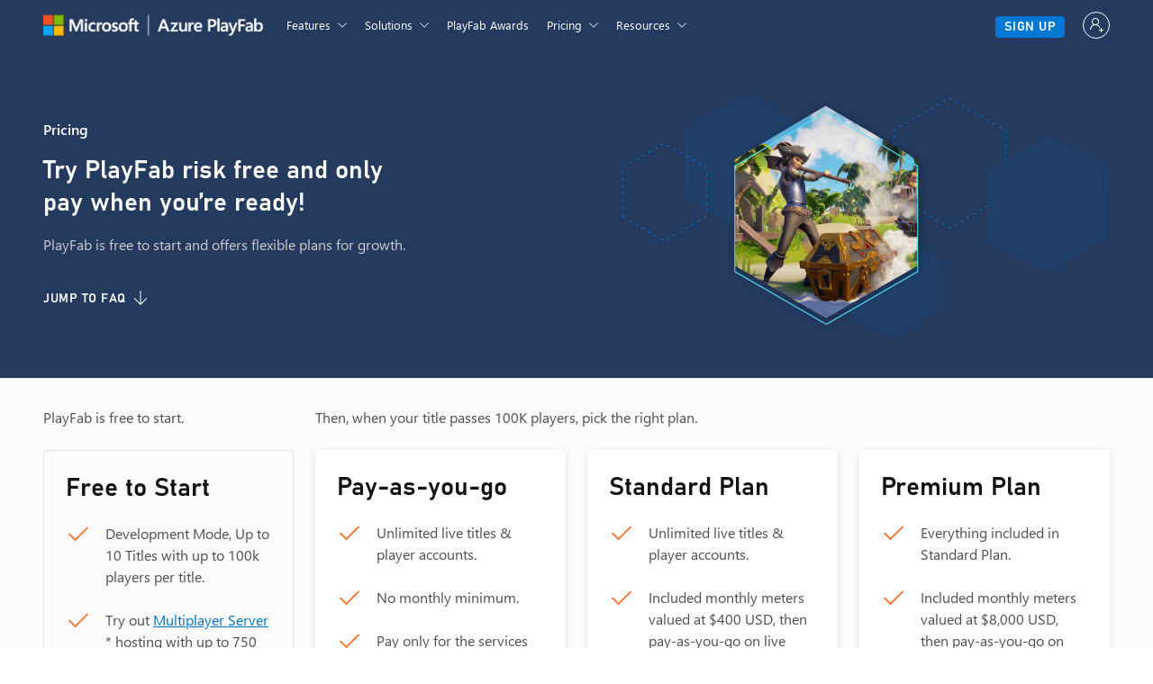

--- FILE ---
content_type: text/html
request_url: https://playfab.com/pricing/
body_size: 13454
content:
<!doctype html>
<html lang="en">
  <head>
    <meta charset="utf-8">
    <meta http-equiv="x-ua-compatible" content="ie=edge">
    <meta name="viewport" content="width=device-width, initial-scale=1.0">
    <script src="https://wcpstatic.microsoft.com/mscc/lib/v2/wcp-consent.js"></script>
    <link rel="stylesheet" href="https://playfab.com/scss/main.min.d16bde885d4f99cc067db84c59cb20148aa295282e7fdb6a958b8681b7b79c66.css" integrity="sha256-0WveiF1PmcwGfbhMWcsgFIqilSguf9tqlYuGgbe3nGY=" media="screen">
    <title>
      Pricing
    </title>
    <meta property="og:type" content="website" />
    <meta property="og:site_name" content="PlayFab" />
    <meta property="og:title" content="Full Stack LiveOps, Real-Time Control" />
    <meta property="og:description" content="PlayFab is a suite of products that complement your existing backend infrastructure. Mix and match to meet your needs, or adopt the entire platform as a powerful base for current and future games." />
    <meta property="og:image" content="https://playfab.com/assets/img/open-graph/playfab-og-image.png" />
    <meta property="og:url" content="https://www.playfab.com/" />
    <meta property="og:locale" content="en_US" />
    <meta name="google-site-verification" content="sEtGwIVTEwYP9qwDVCVVZOUPbKqjKOfxeFoBv-smtRc" />
    <script type="application/ld+json">
    {
      "@context": "https://schema.org",
      "@type": "BreadcrumbList",
      "itemListElement": [
        
            
            {
                "@type": "ListItem",
                "position":  1 ,
                "item": {
                  "@id": "https://playfab.com",
                  "name": "Home"
                }
            }
        
            ,
            {
                "@type": "ListItem",
                "position":  2 ,
                "item": {
                  "@id": "https://playfab.com/pricing/",
                  "name": "Pricing"
                }
            }
        
      ]
    }
  </script>
    <script type="text/javascript">
      (function(c,l,a,r,i,t,y){
          c[a]=c[a]||function(){(c[a].q=c[a].q||[]).push(arguments)};
          t=l.createElement(r);t.async=1;t.src="https://www.clarity.ms/tag/"+i;
          y=l.getElementsByTagName(r)[0];y.parentNode.insertBefore(t,y);
      })(window, document, "clarity", "script", "tfxfsvhyxs");
  </script>
  </head>
  <body id="page-pricing">
    <div id="cookie-banner"></div>
    <a id="skip-link" href="#skip-target" data-m='{"id":"notification_skip","cN":"Skip to main content", "tags":{"BiLinkName":"notification_skip-to-main-content"}}'>Skip to main content</a>
    <div id="cbnr"></div>
    <header class="pf-global-header">
      <div class="pf-global-header_content">
        <a href="/" class="pf-global-header_brand">
          <img src="/assets/img/logo/azure-playfab-logo.png" alt="Microsoft Azure PlayFab logo" title="Microsoft Azure PlayFab" data-m='{"id":"header_microsoft","cN":"Microsoft Azure PlayFab logo", "tags":{"BiLinkName":"header_microsoft-azure-playfab-logo"}}'>
        </a>
        <button type="button" id="pf-global-nav_hamburger" class="pf-global-nav_hamburger" aria-controls="pf-global-nav" aria-label="Toggle navigation" aria-expanded="false" data-m='{"id":"header_hamburger","cN":"hamburger menu", "tags":{"BiLinkName":"header_hamburger-menu"}}'>
          <svg xmlns="http://www.w3.org/2000/svg" viewBox="0 0 2048 2048">
            <path d="M2048 640H0V512h2048v128zm0 1024H0v-128h2048v128zm0-513H0v-127h2048v127z" />
          </svg>
        </button>
        <nav class="pf-global-nav" id="pf-global-nav" aria-label="Microsoft Azure PlayFab Menu">
          <ul role="menu" class="pf-global-nav_list">
            <li class='pf-global-nav_item ' role="menuitem">
              <button id="pf-global-nav-item-features" class="pf-global-nav_link pf-global-nav_link--parent" type="button" aria-haspopup="true" aria-expanded="false" data-m='{&#34;id&#34;:&#34;navigation_features&#34;,&#34;cN&#34;:&#34;Features&#34;, &#34;tags&#34;:{&#34;BiLinkName&#34;:&#34;navigation_features&#34;}}'>
                <span class="pf-global-nav_text">Features</span>
                <svg class="pf-global-nav_arrow" aria-hidden="true" xmlns="http://www.w3.org/2000/svg" viewBox="0 0 2048 2048">
                  <path d="M1939 467l90 90-1005 1005L19 557l90-90 915 915 915-915z" />
                </svg>
              </button>
              <ul role="menu" class='pf-global-nav_dropdown' aria-labelledby="pf-global-nav-item-features">
                <li role="menuitem" class='pf-global-nav_item pf-global-nav_item--dropdown'>
                  <a href="/multiplayer/" class="pf-global-nav_link pf-global-nav_link--dropdown" data-m="{&#34;id&#34;:&#34;navigation_multiplayer&#34;,&#34;cN&#34;:&#34;Multiplayer&#34;, &#34;tags&#34;:{&#34;BiLinkName&#34;:&#34;navigation_multiplayer&#34;}}" role="menuitem">
                    <span class="pf-global-nav_text">Multiplayer</span>
                  </a>
                </li>
                <li role="menuitem" class='pf-global-nav_item pf-global-nav_item--dropdown'>
                  <a href="/liveops/" class="pf-global-nav_link pf-global-nav_link--dropdown" data-m="{&#34;id&#34;:&#34;navigation_liveOps&#34;,&#34;cN&#34;:&#34;LiveOps&#34;, &#34;tags&#34;:{&#34;BiLinkName&#34;:&#34;navigation_liveOps&#34;}}" role="menuitem">
                    <span class="pf-global-nav_text">LiveOps</span>
                  </a>
                </li>
                <li role="menuitem" class='pf-global-nav_item pf-global-nav_item--dropdown'>
                  <a href="/analytics/" class="pf-global-nav_link pf-global-nav_link--dropdown" data-m="{&#34;id&#34;:&#34;navigation_data&#34;,&#34;cN&#34;:&#34;Data & Analytics&#34;, &#34;tags&#34;:{&#34;BiLinkName&#34;:&#34;navigation_data-and-analytics&#34;}}" role="menuitem">
                    <span class="pf-global-nav_text">Data & Analytics</span>
                  </a>
                </li>
              </ul>
            </li>
            <li class='pf-global-nav_item ' role="menuitem">
              <button id="pf-global-nav-item-solutions" class="pf-global-nav_link pf-global-nav_link--parent" type="button" aria-haspopup="true" aria-expanded="false" data-m='{&#34;id&#34;:&#34;navigation_solutions&#34;,&#34;cN&#34;:&#34;Solutions&#34;, &#34;tags&#34;:{&#34;BiLinkName&#34;:&#34;navigation_solutions&#34;}}'>
                <span class="pf-global-nav_text">Solutions</span>
                <svg class="pf-global-nav_arrow" aria-hidden="true" xmlns="http://www.w3.org/2000/svg" viewBox="0 0 2048 2048">
                  <path d="M1939 467l90 90-1005 1005L19 557l90-90 915 915 915-915z" />
                </svg>
              </button>
              <ul role="menu" class='pf-global-nav_dropdown pf-global-nav_dropdown--sub-list' aria-labelledby="pf-global-nav-item-solutions">
                <li role="menuitem" class='pf-global-nav_item pf-global-nav_item--dropdown'>
                  <h3 class="pf-global-nav_heading">For Any Role</h3>
                  <ul role="menu" class="pf-global-nav_sub-list">
                    <li class="pf-global-nav_item" role="menuitem">
                      <a href="/engineer/" class="pf-global-nav_link pf-global-nav_link--dropdown" data-m="{&#34;id&#34;:&#34;navigation_engineer&#34;,&#34;cN&#34;:&#34;Engineer&#34;, &#34;tags&#34;:{&#34;BiLinkName&#34;:&#34;navigation_engineer&#34;}}">
                        <span class="pf-global-nav_text">Engineer</span>
                      </a>
                    </li>
                    <li class="pf-global-nav_item" role="menuitem">
                      <a href="/designer/" class="pf-global-nav_link pf-global-nav_link--dropdown" data-m="{&#34;id&#34;:&#34;navigation_designer&#34;,&#34;cN&#34;:&#34;Designer&#34;, &#34;tags&#34;:{&#34;BiLinkName&#34;:&#34;navigation_designer&#34;}}">
                        <span class="pf-global-nav_text">Designer</span>
                      </a>
                    </li>
                    <li class="pf-global-nav_item" role="menuitem">
                      <a href="/producer/" class="pf-global-nav_link pf-global-nav_link--dropdown" data-m="{&#34;id&#34;:&#34;navigation_producer&#34;,&#34;cN&#34;:&#34;Producer&#34;, &#34;tags&#34;:{&#34;BiLinkName&#34;:&#34;navigation_producer&#34;}}">
                        <span class="pf-global-nav_text">Producer</span>
                      </a>
                    </li>
                    <li class="pf-global-nav_item" role="menuitem">
                      <a href="/marketer/" class="pf-global-nav_link pf-global-nav_link--dropdown" data-m="{&#34;id&#34;:&#34;navigation_marketer&#34;,&#34;cN&#34;:&#34;Marketer&#34;, &#34;tags&#34;:{&#34;BiLinkName&#34;:&#34;navigation_marketer&#34;}}">
                        <span class="pf-global-nav_text">Marketer</span>
                      </a>
                    </li>
                  </ul>
                </li>
                <li role="menuitem" class='pf-global-nav_item pf-global-nav_item--dropdown'>
                  <h3 class="pf-global-nav_heading">For Any Stage</h3>
                  <ul role="menu" class="pf-global-nav_sub-list">
                    <li class="pf-global-nav_item" role="menuitem">
                      <a href="/stage/" class="pf-global-nav_link pf-global-nav_link--dropdown" data-m="{&#34;id&#34;:&#34;navigation_build&#34;,&#34;cN&#34;:&#34;Build&#34;, &#34;tags&#34;:{&#34;BiLinkName&#34;:&#34;navigation_build&#34;}}">
                        <span class="pf-global-nav_text">Build</span>
                      </a>
                    </li>
                    <li class="pf-global-nav_item" role="menuitem">
                      <a href="/stage/#improve" class="pf-global-nav_link pf-global-nav_link--dropdown" data-m="{&#34;id&#34;:&#34;navigation_improve&#34;,&#34;cN&#34;:&#34;Improve&#34;, &#34;tags&#34;:{&#34;BiLinkName&#34;:&#34;navigation_improve&#34;}}">
                        <span class="pf-global-nav_text">Improve</span>
                      </a>
                    </li>
                    <li class="pf-global-nav_item" role="menuitem">
                      <a href="/stage/#grow" class="pf-global-nav_link pf-global-nav_link--dropdown" data-m="{&#34;id&#34;:&#34;navigation_grow&#34;,&#34;cN&#34;:&#34;Grow&#34;, &#34;tags&#34;:{&#34;BiLinkName&#34;:&#34;navigation_grow&#34;}}">
                        <span class="pf-global-nav_text">Grow</span>
                      </a>
                    </li>
                  </ul>
                </li>
                <li role="menuitem" class='pf-global-nav_item pf-global-nav_item--dropdown'>
                  <h3 class="pf-global-nav_heading">For Any Size</h3>
                  <ul role="menu" class="pf-global-nav_sub-list">
                    <li class="pf-global-nav_item" role="menuitem">
                      <a href="/size/" class="pf-global-nav_link pf-global-nav_link--dropdown" data-m="{&#34;id&#34;:&#34;navigation_solo&#34;,&#34;cN&#34;:&#34;Solo&#34;, &#34;tags&#34;:{&#34;BiLinkName&#34;:&#34;navigation_solo&#34;}}">
                        <span class="pf-global-nav_text">Solo</span>
                      </a>
                    </li>
                    <li class="pf-global-nav_item" role="menuitem">
                      <a href="/size/#indie" class="pf-global-nav_link pf-global-nav_link--dropdown" data-m="{&#34;id&#34;:&#34;navigation_indie&#34;,&#34;cN&#34;:&#34;Indie&#34;, &#34;tags&#34;:{&#34;BiLinkName&#34;:&#34;navigation_indie&#34;}}">
                        <span class="pf-global-nav_text">Indie</span>
                      </a>
                    </li>
                    <li class="pf-global-nav_item" role="menuitem">
                      <a href="/size/#aaa" class="pf-global-nav_link pf-global-nav_link--dropdown" data-m="{&#34;id&#34;:&#34;navigation_aaa&#34;,&#34;cN&#34;:&#34;AAA&#34;, &#34;tags&#34;:{&#34;BiLinkName&#34;:&#34;navigation_aaa&#34;}}">
                        <span class="pf-global-nav_text">AAA</span>
                      </a>
                    </li>
                  </ul>
                </li>
              </ul>
            </li>
            <li class='pf-global-nav_item ' role="menuitem">
              <a href="/awards/" class="pf-global-nav_link" data-m="{&#34;id&#34;:&#34;navigation_awards&#34;,&#34;cN&#34;:&#34;PlayFab Awards&#34;, &#34;tags&#34;:{&#34;BiLinkName&#34;:&#34;navigation_playFab_awards&#34;}}" title=''>
                <span class="pf-global-nav_text">PlayFab Awards</span>
              </a>
            </li>
            <li class='pf-global-nav_item ' role="menuitem">
              <button id="pf-global-nav-item-pricing-menu" class="pf-global-nav_link pf-global-nav_link--parent" type="button" aria-haspopup="true" aria-expanded="false" data-m='{&#34;id&#34;:&#34;navigation_pricing_menu&#34;,&#34;cN&#34;:&#34;Pricing&#34;, &#34;tags&#34;:{&#34;BiLinkName&#34;:&#34;navigation_pricing_menu&#34;}}'>
                <span class="pf-global-nav_text">Pricing</span>
                <svg class="pf-global-nav_arrow" aria-hidden="true" xmlns="http://www.w3.org/2000/svg" viewBox="0 0 2048 2048">
                  <path d="M1939 467l90 90-1005 1005L19 557l90-90 915 915 915-915z" />
                </svg>
              </button>
              <ul role="menu" class='pf-global-nav_dropdown' aria-labelledby="pf-global-nav-item-pricing-menu">
                <li role="menuitem" class='pf-global-nav_item pf-global-nav_item--dropdown'>
                  <a href="/pricing/" class="pf-global-nav_link pf-global-nav_link--dropdown" data-m="{&#34;id&#34;:&#34;navigation_pricing&#34;,&#34;cN&#34;:&#34;Pricing&#34;, &#34;tags&#34;:{&#34;BiLinkName&#34;:&#34;navigation_pricing&#34;}}" role="menuitem">
                    <span class="pf-global-nav_text">Pricing</span>
                  </a>
                </li>
                <li role="menuitem" class='pf-global-nav_item pf-global-nav_item--dropdown'>
                  <a href="/mps-detailed-pricing/" class="pf-global-nav_link pf-global-nav_link--dropdown" data-m="{&#34;id&#34;:&#34;navigation_mps_detailed_pricing&#34;,&#34;cN&#34;:&#34;MPS Detailed Pricing&#34;, &#34;tags&#34;:{&#34;BiLinkName&#34;:&#34;navigation_mps_detailed_pricing&#34;}}" role="menuitem">
                    <span class="pf-global-nav_text">MPS Pricing</span>
                  </a>
                </li>
                <li role="menuitem" class='pf-global-nav_item pf-global-nav_item--dropdown'>
                  <a href="/party-calculator/" class="pf-global-nav_link pf-global-nav_link--dropdown" data-m="{&#34;id&#34;:&#34;navigation_party_calculator&#34;,&#34;cN&#34;:&#34;Estimate Party&#34;, &#34;tags&#34;:{&#34;BiLinkName&#34;:&#34;navigation_party_calculator&#34;}}" role="menuitem">
                    <span class="pf-global-nav_text">Estimate Party</span>
                  </a>
                </li>
                <li role="menuitem" class='pf-global-nav_item pf-global-nav_item--dropdown'>
                  <a href="/mps-calculator/" class="pf-global-nav_link pf-global-nav_link--dropdown" data-m="{&#34;id&#34;:&#34;navigation_mps_calculator&#34;,&#34;cN&#34;:&#34;Estimate MPS&#34;, &#34;tags&#34;:{&#34;BiLinkName&#34;:&#34;navigation_mps_calculator&#34;}}" role="menuitem">
                    <span class="pf-global-nav_text">Estimate MPS</span>
                  </a>
                </li>
              </ul>
            </li>
            <li class='pf-global-nav_item ' role="menuitem">
              <button id="pf-global-nav-item-resources" class="pf-global-nav_link pf-global-nav_link--parent" type="button" aria-haspopup="true" aria-expanded="false" data-m='{&#34;id&#34;:&#34;navigation_resources&#34;,&#34;cN&#34;:&#34;Resources&#34;, &#34;tags&#34;:{&#34;BiLinkName&#34;:&#34;navigation_resources&#34;}}'>
                <span class="pf-global-nav_text">Resources</span>
                <svg class="pf-global-nav_arrow" aria-hidden="true" xmlns="http://www.w3.org/2000/svg" viewBox="0 0 2048 2048">
                  <path d="M1939 467l90 90-1005 1005L19 557l90-90 915 915 915-915z" />
                </svg>
              </button>
              <ul role="menu" class='pf-global-nav_dropdown' aria-labelledby="pf-global-nav-item-resources">
                <li role="menuitem" class='pf-global-nav_item pf-global-nav_item--dropdown'>
                  <a href="https://docs.microsoft.com/en-us/gaming/playfab/" class="pf-global-nav_link pf-global-nav_link--dropdown" data-m="{&#34;id&#34;:&#34;navigation_documentation&#34;,&#34;cN&#34;:&#34;Documentation&#34;, &#34;tags&#34;:{&#34;BiLinkName&#34;:&#34;navigation_documentation&#34;}}" role="menuitem">
                    <span class="pf-global-nav_text">Documentation</span>
                  </a>
                </li>
                <li role="menuitem" class='pf-global-nav_item pf-global-nav_item--dropdown'>
                  <a href="https://blog.playfab.com/blog" class="pf-global-nav_link pf-global-nav_link--dropdown" data-m="{&#34;id&#34;:&#34;navigation_blog&#34;,&#34;cN&#34;:&#34;Blog&#34;, &#34;tags&#34;:{&#34;BiLinkName&#34;:&#34;navigation_blog&#34;}}" role="menuitem">
                    <span class="pf-global-nav_text">Blog</span>
                  </a>
                </li>
                <li role="menuitem" class='pf-global-nav_item pf-global-nav_item--dropdown'>
                  <a href="https://discord.com/invite/msftgamedev" class="pf-global-nav_link pf-global-nav_link--dropdown" data-m="{&#34;id&#34;:&#34;navigation_forums&#34;,&#34;cN&#34;:&#34;forums&#34;, &#34;tags&#34;:{&#34;BiLinkName&#34;:&#34;navigation_forums&#34;}}" role="menuitem">
                    <span class="pf-global-nav_text">Discord Forums</span>
                  </a>
                </li>
                <li role="menuitem" class='pf-global-nav_item pf-global-nav_item--dropdown'>
                  <a href="/contact/" class="pf-global-nav_link pf-global-nav_link--dropdown" data-m="{&#34;id&#34;:&#34;navigation_contact&#34;,&#34;cN&#34;:&#34;Contact us&#34;, &#34;tags&#34;:{&#34;BiLinkName&#34;:&#34;navigation_contact-us&#34;}}" role="menuitem">
                    <span class="pf-global-nav_text">Contact us</span>
                  </a>
                </li>
                <li role="menuitem" class='pf-global-nav_item pf-global-nav_item--dropdown'>
                  <a href="/gamesparks-to-playfab/" class="pf-global-nav_link pf-global-nav_link--dropdown" data-m="{&#34;id&#34;:&#34;navigation_migrate&#34;,&#34;cN&#34;:&#34;Migrate&#34;, &#34;tags&#34;:{&#34;BiLinkName&#34;:&#34;navigation_migrate&#34;}}" role="menuitem">
                    <span class="pf-global-nav_text">Migrate</span>
                  </a>
                </li>
              </ul>
            </li>
            <li class='pf-global-nav_item pf-global-nav_item--push' role="menuitem">
              <a href="https://developer.playfab.com/en-US/sign-up" class="pf-global-nav_link" data-m="{&#34;id&#34;:&#34;navigation_sign&#34;,&#34;cN&#34;:&#34;Sign up&#34;, &#34;tags&#34;:{&#34;BiLinkName&#34;:&#34;navigation_sign-up&#34;}}" title=''>
                <span class="pf-global-nav_text">Sign up</span>
              </a>
            </li>
            <li class='pf-global-nav_item ' role="menuitem">
              <a href="https://developer.playfab.com/en-us/login" class="pf-global-nav_link" data-m="{&#34;id&#34;:&#34;navigation_sign&#34;,&#34;cN&#34;:&#34;Sign in&#34;, &#34;tags&#34;:{&#34;BiLinkName&#34;:&#34;navigation_sign-in&#34;}}" title='Sign in'>
                <span class="pf-global-nav_text">Sign in</span>
                <span class="pf-global-nav_sign-in" aria-hidden="true">
                  <svg xmlns="http://www.w3.org/2000/svg" viewBox="0 0 16 16">
                    <path d="M12 12h-0.1c-0.1-0.6-0.3-1.1-0.6-1.6s-0.7-0.9-1.1-1.3 -0.9-0.6-1.5-0.8C8.2 8.1 7.6 8 7 8 6.5 8 6.1 8.1 5.7 8.2s-0.8 0.3-1.2 0.5c-0.4 0.2-0.7 0.5-1 0.8s-0.6 0.6-0.8 1 -0.4 0.8-0.5 1.2S2 12.5 2 13H1c0-0.6 0.1-1.2 0.3-1.8s0.4-1.1 0.8-1.6 0.8-0.9 1.2-1.3c0.5-0.4 1-0.7 1.6-0.9C4.3 7 3.8 6.5 3.5 5.9S3 4.7 3 4c0-0.6 0.1-1.1 0.3-1.6s0.5-0.9 0.9-1.3 0.8-0.7 1.3-0.9S6.4 0 7 0s1.1 0.1 1.6 0.3 0.9 0.5 1.3 0.9 0.7 0.8 0.9 1.3S11 3.4 11 4c0 0.3 0 0.7-0.1 1s-0.2 0.6-0.4 0.9 -0.4 0.6-0.6 0.8S9.4 7.2 9.1 7.4c0.6 0.2 1.1 0.5 1.6 0.9S11.6 9.2 12 9.7V12zM4 4c0 0.4 0.1 0.8 0.2 1.2s0.4 0.7 0.6 1 0.6 0.5 1 0.6S6.6 7 7 7c0.4 0 0.8-0.1 1.2-0.2 0.4-0.2 0.7-0.4 1-0.6s0.5-0.6 0.6-1S10 4.4 10 4c0-0.4-0.1-0.8-0.2-1.2S9.4 2.2 9.1 1.9 8.5 1.4 8.2 1.2C7.8 1.1 7.4 1 7 1 6.6 1 6.2 1.1 5.8 1.2s-0.7 0.4-1 0.6S4.4 2.5 4.2 2.8 4 3.6 4 4zM14 13h2v1h-2v2h-1v-2h-2v-1h2v-2h1V13z" />
                  </svg>
                </span>
              </a>
            </li>
          </ul>
        </nav>
      </div>
    </header>
    <main class="wrapper" id="skip-target">
      <div class="hero">
        <div class='hero_content'>
          <header class="hero_header">
            <h1 class="hero_label">Pricing</h1>
            <p class="hero_title">Try PlayFab risk free and only pay when you’re ready!</p>
            <p class="hero_desc">PlayFab is free to start and offers flexible plans for growth.</p>
            <a href="#faq" class="hero_jump-link" data-m='{"id":"hero_jump","cN":"Jump", "tags":{"BiLinkName":"hero_jump"}}'>Jump to FAQ</a>
            <div>
            </div>
          </header>
          <div class="hero_graphic">
            <img class="hero_img" srcset="/assets/img/pricing/pricing_header.png, /assets/img/pricing/pricing_header@2x.png 2x" src="/assets/img/pricing/pricing_header.png" alt="">
          </div>
        </div>
      </div>
      <section class="section section--alt">
        <div class="section_content section_content--sm">
          <div class="pricing-summary">
            <p class="pricing-summary_free">PlayFab is free to start.</p>
            <p class="pricing-summary_summary">Then, when your title passes 100K players, pick the right plan.</p>
            <section class="card card--free section--alt">
              <div class="card_content">
                <h2 class="card_title">Free to Start</h2>
                <ul class="pricing-summary_features">
                  <li>Development Mode, Up to 10 Titles with up to 100k players per title.</li>
                  <li>
                    <div>
                      Try out
                      <a href="#multiplayer-pricing">Multiplayer Server</a>* hosting with up to 750 free compute hours.
                    </div>
                  </li>
                  <li>
                    <div>
                      See the other Free to Start
                      <a href="https://learn.microsoft.com/gaming/playfab/features/pricing/development-mode">offers and limits.</a>
                    </div>
                  </li>
                </ul>
              </div>
              <footer class="card_footer">
                <p class="h4">$0/month
                  <small>before your title passes 100K players</small>
                </p>
                <a href="https://developer.playfab.com/en-US/sign-up" class="btn btn--primary" aria-label="Get Started with PlayFab for free" data-m='{"id":"free-to_get","cN":"Get Started", "tags":{"BiLinkName":"free-to_get-started"}}'>Get Started</a>
              </footer>
            </section>
            <section class="card card--pay-as-you-go">
              <div class="card_content">
                <h2 class="card_title">Pay-as-you-go</h2>
                <ul class="pricing-summary_features">
                  <li>Unlimited live titles & player accounts.</li>
                  <li>No monthly minimum.</li>
                  <li>Pay only for the services you use.</li>
                  <li>Access to PlayFab Forum support.</li>
                </ul>
              </div>
              <footer class="card_footer">
                <p class="h4">Based on usage
                  <small>just pay-as-you-go</small>
                </p>
                <a href="https://developer.playfab.com/en-US/sign-up" class="btn btn--primary" aria-label="Get Started with PlayFab with the Pay-as-you-go plan" data-m='{"id":"pay-as-you-go_subscribe","cN":"Get Started", "tags":{"BiLinkName":"pay-as-you-go_subscribe"}}'>Get Started</a>
              </footer>
            </section>
            <section class="card card--standard">
              <div class="card_content">
                <h2 class="card_title">Standard Plan</h2>
                <ul class="pricing-summary_features">
                  <li>Unlimited live titles & player accounts.</li>
                  <li>Included monthly meters valued at $400 USD, then pay-as-you-go on live titles.</li>
                  <li>Gold Support. Access to support ticket submission.</li>
                </ul>
              </div>
              <footer class="card_footer">
                <p class="h4">$99/month
                  <small>then pay-as-you-go</small>
                </p>
                <a href="https://developer.playfab.com/en-US/sign-up" class="btn btn--primary" aria-label="Get Started with PlayFab with the Standard plan" data-m='{"id":"standard-plan_subscribe","cN":"Get Started", "tags":{"BiLinkName":"standard-plan_subscribe"}}'>Get Started</a>
              </footer>
            </section>
            <section class="card card--premium">
              <div class="card_content">
                <h2 class="card_title">Premium Plan</h2>
                <ul class="pricing-summary_features">
                  <li>Everything included in Standard Plan.</li>
                  <li>Included monthly meters valued at $8,000 USD, then pay-as-you-go on live titles.</li>
                  <li>Platinum Support. Access to support ticket submission with emergency escalations.</li>
                </ul>
              </div>
              <footer class="card_footer">
                <p class="h4">$1,999/month
                  <small>then pay-as-you-go</small>
                </p>
                <a href="/contact/?contact=subscribe" class="btn btn--primary" aria-label="Get Started with PlayFab  with the Premium plan" data-m='{"id":"premium-plan_subscribe","cN":"Get Started", "tags":{"BiLinkName":"premium-plan_subscribe"}}'>Get Started</a>
              </footer>
            </section>
            <section class="card card--enterprise">
              <div class="card_content">
                <p>
                  Are your titles growing? Contact us to learn more about our Enterprise Plan starting at $10k per month.
                </p>
                <a href="/contact/?contact=enterprisetier" class="btn--arrow" aria-label="Contact PlayFab about the Enterprise plan" data-m='{"id":"enterprise-plan_contact","cN":"Contact Us", "tags":{"BiLinkName":"enterprise-plan_contact-us"}}'>Contact Us</a>
              </div>
            </section>
          </div>
        </div>
      </section>
      <section class="section">
        <div class='section_content'>
          <header class="intro">
            <h2 class="intro_title">Plan Pricing</h2>
            <p class="intro_lead">Compare features to see which plan fits best for you</p>
          </header>
          <header class="sticky-thead">
            <div class="sticky-head_content">
              <div class="sticky-head_packages pay-as-you-go">Pay-as-you-go
                <small>
                  <strong>$0/mo for included meters
                  </strong>
                  <br>just pay-as-you-go</small>
              </div>
              <div class="sticky-head_packages">Standard Plan
                <small>
                  <strong>$99/mo for included meters</strong>
                  <br>then pay-as-you-go
                </small>
              </div>
              <div class="sticky-head_packages">Premium Plan
                <small>
                  <strong>$1999/mo for included meters</strong>
                  <br>then pay-as-you-go
                </small>
              </div>
            </div>
          </header>
          <div class="pricing-table_wrapper">
            <table class="pricing-table pricing-table--headers">
              <caption>Plan comparison chart</caption>
              <thead class="sr-only">
                <tr>
                  <th scope="col">Feature</th>
                  <th scope="col">Pay-as-you-go</th>
                  <th scope="col">Standard Plan</th>
                  <th scope="col">Premium Plan</th>
                </tr>
              </thead>
              <thead>
                <tr>
                  <th colspan="4" class="pricing-table_section" scope="colgroup" id="section-titles">
                    <div class="table-row_inner">
                      <span role="heading" aria-level="3">
                        Titles
                      </span>
                      <a class="btn--arrow" href="https://docs.microsoft.com/en-us/gaming/playfab/features/pricing/development-mode" data-m='{"id":"pricing-compare_titles","cN":"Titles", "tags":{"BiLinkName":"pricing-compare_Titles"}}'>Development Mode Documentation</a>
                    </div>
                  </th>
                </tr>
              </thead>
              <tbody>
                <tr>
                  <th headers="section-titles">Development titles</th>
                  <td>10 titles
                    <small>Up to 100,000 players per title</small>
                  </td>
                  <td>10 titles
                    <small>Up to 100,000 players per title</small>
                  </td>
                  <td>10 titles
                    <small>Up to 100,000 players per title</small>
                  </td>
                </tr>
                <tr>
                  <th colspan="4" class="pricing-table_section" scope="colgroup" id="section-events">
                    <div class="table-row_inner">
                      <span role="heading" aria-level="3">
                        Events*
                      </span>
                      <a class="btn--arrow" href="https://docs.microsoft.com/en-us/gaming/playfab/features/pricing/meters/meters#events" data-m='{"id":"pricing-compare_events","cN":"Events", "tags":{"BiLinkName":"pricing-compare_events"}}'>Event Pricing Documentation</a>
                    </div>
                  </th>
                </tr>
                <tr>
                  <th headers="section-events">PlayStream Events</th>
                  <td>&mdash;
                    <br>
                    <small>$6.60 per million events*</small>
                  </td>
                  <td>20 Million Events
                    <small>$6 per additional million</small>
                  </td>
                  <td>500 Million Events
                    <small>$5.70 per additional million</small>
                  </td>
                </tr>
                <tr>
                  <th headers="section-events">Telemetry Events</th>
                  <td>&mdash;
                    <br>
                    <small>$2.75 per million events*</small>
                  </td>
                  <td>10 Million Events
                    <small>$2.50 per additional million</small>
                  </td>
                  <td>500 Million Events
                    <small>$2.38 per additional million</small>
                  </td>
                </tr>
                <tr>
                  <th headers="section-events">Data Connections Egress</th>
                  <td colspan="3" class="table-row_center">
                    <p>
                      <b>Same Region (West US 2)</b>
                      <br>
                      <small>Free</small>
                      <br>
                      <br>
                      <b>Zone 1 - Intra-Continental</b>
                      <br>
                      <small>$0.02/GB</small>
                      <br>
                      <br>
                      <b>Zone 1 - Inter-Continental</b>
                      <br>
                      <small>$0.05/GB</small>
                    </p>
                  </td>
                </tr>
                <tr>
                  <th headers="section-events" colspan="4" class="pricing-table_section pricing-table_section--fineprint">*Events are metered in 1 KB blocks against average event size. For example, 10 events with an average size of 2 KB are billed as 20 events, while 10 events with an average size of 0.5 KB are billed as 10 events.</th>
                </tr>
                <tr>
                  <th colspan="4" class="pricing-table_section" scope="colgroup" id="section-profile">
                    <div class="table-row_inner">
                      <span role="heading" aria-level="3">
                        Profile
                      </span>
                      <a class="btn--arrow" href="https://docs.microsoft.com/en-us/gaming/playfab/features/pricing/meters/meters#profile" data-m='{"id":"pricing-compare_profile","cN":"Profile", "tags":{"BiLinkName":"pricing-compare_Profile"}}'>Profile Documentation
                      </a>
                    </div>
                  </th>
                </tr>
                <tr>
                  <th headers="section-profile">Reads</th>
                  <td>&mdash;
                    <br>
                    <small>$0.33 per million reads*</small>
                  </td>
                  <td>60 Million Reads
                    <small>$0.30 per additional million</small>
                  </td>
                  <td>1 Billion Reads
                    <small>$0.29 per additional million</small>
                  </td>
                </tr>
                <tr>
                  <th headers="section-profile">Writes</th>
                  <td>&mdash;
                    <br>
                    <small>$7.15 per million writes*</small>
                  </td>
                  <td>30 Million Writes
                    <small>$6.50 per additional million</small>
                  </td>
                  <td>500 Million Writes
                    <small>$6.18 per additional million</small>
                  </td>
                </tr>
                <tr>
                  <th headers="section-profile">Storage</th>
                  <td>&mdash;
                    <br>
                    <small>$1.54 per GB</small>
                  </td>
                  <td>10 GB
                    <small>$1.40 per additional GB</small>
                  </td>
                  <td>250 GB
                    <small>$1.33 per additional GB</small>
                  </td>
                </tr>
                <tr>
                  <th headers="section-profile" colspan="4" class="pricing-table_section pricing-table_section--fineprint">*Profile reads and writes are metered in 1 KB blocks against average request size. For example, 10 calls with an average size of 2 KB are billed as 20 units, while 10 calls with an average size of 0.5 KB are billed as 10 units.</th>
                </tr>
                <tr>
                  <th colspan="4" class="pricing-table_section" scope="colgroup" id="section-statistics">
                    <div class="table-row_inner">
                      <span role="heading" aria-level="3">
                        Statistics
                      </span>
                      <a class="btn--arrow" href="https://learn.microsoft.com/en-us/gaming/playfab/player-progression/statistics/" data-m='{"id":"pricing-compare_Statistics","cN":"Statistics", "tags":{"BiLinkName":"pricing-compare_Statistics"}}'>Statistics Documentation
                      </a>
                    </div>
                  </th>
                </tr>
                <tr>
                  <th headers="section-statistics">Reads</th>
                  <td>&mdash;
                    <br>
                    <small>$0.062 per million reads</small>
                  </td>
                  <td>30 Million Reads
                    <small>$0.057 per additional million</small>
                  </td>
                  <td>500 Million Reads
                    <small>$0.054 per additional million</small>
                  </td>
                </tr>
                <tr>
                  <th headers="section-statistics">Writes</th>
                  <td>&mdash;
                    <br>
                    <small>$0.63 per million writes</small>
                  </td>
                  <td>15 Million Writes
                    <small>$0.57 per additional million</small>
                  </td>
                  <td>250 Million Writes
                    <small>$0.54 per additional million</small>
                  </td>
                </tr>
                <tr>
                  <th headers="section-statistics">Transactional Writes</th>
                  <td>&mdash;
                    <br>
                    <small>$1.24 per million writes</small>
                  </td>
                  <td>15 Million Writes
                    <small>$1.14 per additional million</small>
                  </td>
                  <td>250 Million Writes
                    <small>$1.08 per additional million</small>
                  </td>
                </tr>
                <tr>
                  <th headers="section-statistics">Storage</th>
                  <td>&mdash;
                    <br>
                    <small>$0.67 per GB</small>
                  </td>
                  <td>5 GB
                    <small>$0.61 per additional GB</small>
                  </td>
                  <td>125 GB
                    <small>$0.58 per additional GB</small>
                  </td>
                </tr>
                <tr>
                  <th colspan="4" class="pricing-table_section" scope="colgroup" id="section-leaderboards">
                    <div class="table-row_inner">
                      <span role="heading" aria-level="3">
                        Leaderboards
                      </span>
                      <a class="btn--arrow" href="https://learn.microsoft.com/en-us/gaming/playfab/community/leaderboards/" data-m='{"id":"pricing-compare_Leaderboards","cN":"Leaderboards", "tags":{"BiLinkName":"pricing-compare_Leaderboards"}}'>Leaderboards Documentation
                      </a>
                    </div>
                  </th>
                </tr>
                <tr>
                  <th headers="section-leaderboards">Reads</th>
                  <td>&mdash;
                    <br>
                    <small>$0.10 per million reads</small>
                  </td>
                  <td>30 Million Reads
                    <small>$0.091 per additional million</small>
                  </td>
                  <td>500 Million Reads
                    <small>$0.086 per additional million</small>
                  </td>
                </tr>
                <tr>
                  <th headers="section-leaderboards">Writes</th>
                  <td>&mdash;
                    <br>
                    <small>$0.5 per million writes</small>
                  </td>
                  <td>15 Million Writes
                    <small>$0.45 per additional million</small>
                  </td>
                  <td>250 Million Writes
                    <small>$0.43 per additional million</small>
                  </td>
                </tr>
                <tr>
                  <th headers="section-leaderboards">Storage</th>
                  <td>&mdash;
                    <br>
                    <small>$0.049 per MB</small>
                  </td>
                  <td>500 MB
                    <small>$0.045 per additional MB</small>
                  </td>
                  <td>2 GB
                    <small>$0.043 per additional MB</small>
                  </td>
                </tr>
                <tr>
                  <th colspan="4" class="pricing-table_section" scope="colgroup" id="section-content">
                    <div class="table-row_inner">
                      <span role="heading" aria-level="3">
                        Content &amp; Configuration
                      </span>
                      <a class="btn--arrow" href="https://docs.microsoft.com/en-us/gaming/playfab/features/pricing/meters/meters#content--configuration" data-m='{"id":"pricing-compare_content","cN":"Content and Configuration", "tags":{"BiLinkName":"pricing-compare_content-and-configuration"}}'>Content &amp; configuration Documentation</a>
                    </div>
                  </th>
                </tr>
                <tr>
                  <th headers="section-content">Reads</th>
                  <td>&mdash;
                    <br>
                    <small>$0.00275 per thousand reads</small>
                  </td>
                  <td>200 Thousand Reads
                    <small>$0.0025 per additional thousand reads</small>
                  </td>
                  <td>15 Million Reads
                    <small>$0.0024 per additional thousand reads</small>
                  </td>
                </tr>
                <tr>
                  <th headers="section-content">Writes</th>
                  <td>&mdash;
                    <br>
                    <small>$0.033 per thousand writes</small>
                  </td>
                  <td>100 Thousand Writes
                    <small>$0.03 per additional thousand writes</small>
                  </td>
                  <td>15 Million Writes
                    <small>$0.029 per additional thousand writes</small>
                  </td>
                </tr>
                <tr>
                  <th headers="section-content">Storage</th>
                  <td>&mdash;
                    <br>
                    <small>$0.11 per GB</small>
                  </td>
                  <td>10 GB
                    <small>$0.1 per additional GB</small>
                  </td>
                  <td>50 GB
                    <small>$0.095 per additional GB</small>
                  </td>
                </tr>
                <tr>
                  <th colspan="4" class="pricing-table_section" scope="colgroup">
                    <div class="table-row_inner table-row_inner--has-btn">
                      <span role="heading" aria-level="3">
                        Cloudscript with Azure Functions
                      </span>
                      <a class="btn btn--primary" target="_blank" rel="noopener noreferrer" href="https://azure.microsoft.com/pricing/details/functions/">Pricing Details</a>
                    </div>
                  </th>
                </tr>
                <tr>
                  <th colspan="4" class="pricing-table_section" scope="colgroup" id="section-cloudscript">
                    <div class="table-row_inner table-row_inner--has-btn">
                      <span role="heading" aria-level="3">
                        Cloudscript
                      </span>
                      <a class="btn--arrow" href="https://learn.microsoft.com/en-us/gaming/playfab/features/automation/cloudscript/" data-m='{"id":"pricing-compare_cloudscript","cN":"Cloudscript", "tags":{"BiLinkName":"pricing-compare_cloudscript"}}'>Cloudscript Documentation
                      </a>
                    </div>
                  </th>
                </tr>
                <tr>
                  <th scope="section-cloudscript">Execution Time</th>
                  <td>&mdash;
                    <small>$0.022 per thousand GB-s</small>
                  </td>
                  <td>400 Thousand GB-s
                    <small>$0.020 per additional thousand GB-s</small>
                  </td>
                  <td>1 Million GB-s
                    <small>$0.019 per additional thousand GB-s</small>
                  </td>
                </tr>
                <tr>
                  <th scope="section-cloudscript">Total Executions</th>
                  <td>&mdash;
                    <small>$0.22 per million executions</small>
                  </td>
                  <td>1 Million Executions
                    <small>$0.20 per additional million executions</small>
                  </td>
                  <td>100 Million Executions
                    <small>$0.19 per additional million executions</small>
                  </td>
                </tr>
                <tr>
                  <th colspan="4" class="pricing-table_section" scope="colgroup" id="section-insights">
                    <div class="table-row_inner">
                      <span role="heading" aria-level="3">
                        Insights
                      </span>
                      <a class="btn--arrow" href="https://docs.microsoft.com/en-us/gaming/playfab/features/insights/" data-m='{"id":"pricing-compare_insights","cN":"Insights", "tags":{"BiLinkName":"pricing-compare_insights"}}'>Insights Documentation
                      </a>
                    </div>
                  </th>
                </tr>
                <tr>
                  <th headers="section-insights">Insights Credits</th>
                  <td>Insights Performance Level 1
                    <small>$0.72 per credit</small>
                  </td>
                  <td>Insights Performance Level 1
                    <small>25 Credits, $0.65 per additional credit</small>
                  </td>
                  <td>Insights Performance Level 1
                    <small>750 Credits, $0.62 per additional credit</small>
                  </td>
                </tr>
                <tr>
                  <th colspan="4" class="pricing-table_section" scope="colgroup" id="section-economy-v2">
                    <div class="table-row_inner">
                      <span role="heading" aria-level="3">
                        Economy V2 - ITEMS, CURRENCY, BUNDLES, RECIPES, STORES, USER GENERATED CONTENT
                      </span>
                      <a class="btn--arrow" href="https://learn.microsoft.com/gaming/playfab/features/economy-v2/" data-m='{"id":"pricing-compare_economy","cN":"Economy Documentation", "tags":{"BiLinkName":"pricing-compare_economy_documentation"}}'>Economy V2 Documentation
                      </a>
                    </div>
                  </th>
                </tr>
                <tr>
                  <th headers="section-economy-v2">Requests</th>
                  <td>
                    <p>
                      <strong>First 150k Requests Free</strong>
                      <small>up to 1MB per request</small>
                    </p>
                    <br>
                    <p>
                      <strong>Up to 1 MB per request</strong>
                      <small>$7.00 per additional million requests</small>
                    </p>
                    <p>
                      <strong>>1 to 5 MB per request</strong>
                      <small>$25.00 per additional million requests</small>
                    </p>
                    <p>
                      <strong>>5 to 25 MB per request</strong>
                      <small>$110.00 per additional million requests</small>
                    </p>
                    <p>
                      <strong>>25 to 50 MB per request</strong>
                      <small>$210.00 per additional million requests</small>
                    </p>
                    <p>
                      <strong>>50 to 100 MB per request</strong>
                      <small>$420.00 per additional million requests</small>
                    </p>
                    <p>
                      <strong>>100 MB per request</strong>
                      <small>Requests will be tiered for each 50MB over 100MB at a cost of an additional $250.00 per million requests per additional 50MB over 100MB. For example, a million requests for a 175MB file would be $920 ($420 + ($250 * 2))
                      </small>
                    </p>
                  </td>
                  <td>
                    <p>
                      <strong>First 150k Requests Free</strong>
                      <small>up to 1MB per request</small>
                    </p>
                    <br>
                    <p>
                      <strong>Up to 1 MB per request</strong>
                      <small>$6.50 per additional million requests</small>
                    </p>
                    <p>
                      <strong>>1 to 5 MB per request</strong>
                      <small>$22.50 per additional million requests</small>
                    </p>
                    <p>
                      <strong>>5 to 25 MB per request</strong>
                      <small>$100.00 per additional million requests</small>
                    </p>
                    <p>
                      <strong>>25 to 50 MB per request</strong>
                      <small>$190.00 per additional million requests</small>
                    </p>
                    <p>
                      <strong>>50 to 100 MB per request</strong>
                      <small>$380.00 per additional million requests</small>
                    </p>
                    <p>
                      <strong>>100 MB per request</strong>
                      <small>Requests will be tiered for each 50MB over 100MB at a cost of an additional $225.00 per million requests per additional 50MB over 100MB. For example, a million requests for a 175MB file would be $830 ($380 + ($225 * 2))
                      </small>
                    </p>
                  </td>
                  <td>
                    <p>
                      <strong>First 150k Requests Free</strong>
                      <small>up to 1MB per request</small>
                    </p>
                    <br>
                    <p>
                      <strong>Up to 1 MB per request</strong>
                      <small>$6.00 per additional million requests</small>
                    </p>
                    <p>
                      <strong>>1 to 5 MB per request</strong>
                      <small>$20.00 per additional million requests</small>
                    </p>
                    <p>
                      <strong>>5 to 25 MB per request</strong>
                      <small>$90.00 per additional million requests</small>
                    </p>
                    <p>
                      <strong>>25 to 50 MB per request</strong>
                      <small>$170.00 per additional million requests</small>
                    </p>
                    <p>
                      <strong>>50 to 100 MB per request</strong>
                      <small>$340.00 per additional million requests</small>
                    </p>
                    <p>
                      <strong>>100 MB per request</strong>
                      <small>Requests will be tiered for each 50MB over 100MB at a cost of an additional $200.00 per million requests per additional 50MB over 100MB. For example, a million requests for a 175MB file would be $740 ($340 + ($200 * 2))
                      </small>
                    </p>
                  </td>
                </tr>
                <tr>
                  <th headers="section-economy-v2">File Storage</th>
                  <td>5 GB
                    <small>$0.11 per additional GB</small>
                  </td>
                  <td>5 GB
                    <small>$0.10 per additional GB</small>
                  </td>
                  <td>5 GB
                    <small>$0.095 per additional GB</small>
                  </td>
                </tr>
                <tr>
                  <th headers="section-economy-v2">Catalog Item Storage</th>
                  <td>1 GB
                    <small>$1.54 per additional GB</small>
                  </td>
                  <td>1 GB
                    <small>$1.40 per additional GB</small>
                  </td>
                  <td>1 GB
                    <small>$1.33 per additional GB</small>
                  </td>
                </tr>
                <tr>
                  <th colspan="4" class="pricing-table_section" scope="colgroup" id="section-economy-v2-inventory">
                    <div class="table-row_inner">
                      <span role="heading" aria-level="3">
                        Economy V2 - PLAYER INVENTORY
                      </span>
                      <a class="btn--arrow" href="https://learn.microsoft.com/gaming/playfab/features/economy-v2/" data-m='{"id":"pricing-compare_economy","cN":"Economy Documentation", "tags":{"BiLinkName":"pricing-compare_economy_documentation"}}'>Economy V2 Documentation
                      </a>
                    </div>
                  </th>
                </tr>
                <tr>
                  <th headers="section-economy-v2-inventory">Read Requests</th>
                  <td colspan="3" class="table-row_center">
                    <p>
                      <strong>First 150k Requests Free</strong>
                    </p>
                    <br>
                    <p>
                      <strong>Read requests</strong>
                      <small>$3.00 per million requests</small>
                    </p>
                  </td>
                </tr>
                <tr>
                  <th headers="section-economy-v2-inventory">Write Requests</th>
                  <td colspan="3" class="table-row_center">
                    <p>
                      <strong>First 15k Requests Free</strong>
                    </p>
                    <br>
                    <p>
                      <strong>Write requests</strong>
                      <small>$40.00 per million requests</small>
                    </p>
                  </td>
                </tr>
                <tr>
                  <th colspan="4" class="pricing-table_section" scope="colgroup" id="section-party">
                    <div class="table-row_inner table-row_inner--has-btn">
                      <span role="heading" aria-level="3">
                        Party
                      </span>
                      <a class="btn btn--primary" data-m='{"id":"pricing-calculator_link","cN":"Party calculator", "tags":{"BiLinkName":"pricing-calculator_link"}}' href="/party-calculator">Calculate pricing</a>
                      <a class="btn--arrow" href="https://docs.microsoft.com/en-us/gaming/playfab/features/multiplayer/networking/" data-m='{"id":"pricing-compare_party","cN":"Party", "tags":{"BiLinkName":"pricing-compare_party"}}'>Party Documentation
                      </a>
                    </div>
                  </th>
                </tr>
                </thead>
                <tr>
                  <th headers="section-party">Party Connectivity*</th>
                  <td>100,000 Minutes
                    <small>Free for additional minutes if using Xbox Live.
                      <br>Otherwise $0.000004 per additional player minute.</small>
                  </td>
                  <td>1 Million Minutes
                    <small>Free for additional minutes if using Xbox Live.
                      <br>Otherwise $0.0000036 per additional player minute.</small>
                  </td>
                  <td>10 Million Minutes
                    <small>Free for additional minutes if using Xbox Live.
                      <br>Otherwise $0.0000032 per additional player minute.</small>
                  </td>
                </tr>
                <tr>
                  <th headers="section-party">Party Voice*</th>
                  <td>100,000 Minutes
                    <small>Free for additional minutes if using Xbox Live.
                      <br>Otherwise $0.0001 per additional player minute. </small>
                  </td>
                  <td>500,000 Minutes
                    <small>Free for additional minutes if using Xbox Live.
                      <br>Otherwise $0.00009 per additional player minute.</small>
                  </td>
                  <td>5 Million Minutes
                    <small>Free for additional minutes if using Xbox Live.
                      <br>Otherwise $0.00008 per additional player minute.</small>
                  </td>
                </tr>
                <tr>
                  <th headers="section-party">Party Cognitive Services</th>
                  <td>$0.0165
                    <small>per additional cognitive services minute consumed.</small>
                  </td>
                  <td>300 minutes
                    <small>$0.015 per additional cognitive minute.</small>
                  </td>
                  <td>900 minutes
                    <small>$0.0143 per additional % of cognitive minute.</small>
                  </td>
                </tr>
                <tr>
                  <th headers="section-party">Party Data Egress*</th>
                  <td>
                    <p>
                      <strong>25 GB / Zone 1 (Americas, EMEA)</strong>
                      <small>Free if using Xbox Live.
                      </small>
                      <small>Otherwise $0.05 per additional GB</small>
                    </p>
                    <p>
                      <strong>10 GB / Zone 2 (SE Asia, Aus)</strong>
                      <small>Free if using Xbox Live.</small>
                      <small>Otherwise $0.08 per additional GB</small>
                    </p>
                    <p>
                      <strong>10 GB / Zone 3 (Brazil)</strong>
                      <small>Free if using Xbox Live.</small>
                      <small>Otherwise $0.16 per additional GB</small>
                    </p>
                  </td>
                  <td>
                    <p>
                      <strong>150 GB / Zone 1 (Americas, EMEA)</strong>
                      <small>Free if using Xbox Live.</small>
                      <small>Otherwise $0.05 per additional GB</small>
                    </p>
                    <p>
                      <strong>30 GB / Zone 2 (SE Asia, Aus) </strong>
                      <small>Free if using Xbox Live.</small>
                      <small>Otherwise $0.08 per additional GB</small>
                    </p>
                    <p>
                      <strong>20 GB / Zone 3 (Brazil)</strong>
                      <small>Free if using Xbox Live.</small>
                      <small>Otherwise $0.16 per additional GB</small>
                    </p>
                  </td>
                  <td>
                    <p>
                      <strong>1.5 TB / Zone 1 (Americas, EMEA)</strong>
                      <small>Free if using Xbox Live.</small>
                      <small>Otherwise $0.05 per additional GB</small>
                    </p>
                    <p>
                      <strong>300 GB / Zone 2 (SE Asia, Aus)</strong>
                      <small>Free if using Xbox Live.</small>
                      <small>Otherwise $0.08 per additional GB</small>
                    </p>
                    <p>
                      <strong>200 GB / Zone 3 (Brazil)</strong>
                      <small>Free if using Xbox Live.</small>
                      <small>Otherwise $0.16 per additional GB</small>
                    </p>
                  </td>
                </tr>
                <tr>
                  <th headers="section-party">Party Text Moderation</th>
                  <td colspan="3" class="partyTextModColumn">
                    <div class="partyTextModDetails">
                      <p>
                        <strong>$1 per 1,000 messages</strong>
                        <small>0 - 1 Million messages</small>
                      </p>
                      <p>
                        <strong>$0.75 per 1,000 messages</strong>
                        <small>1 Million - 5 Million messages</small>
                      </p>
                      <p>
                        <strong>$0.60 per 1,000 messages</strong>
                        <small>5 Million - 10 Million messages</small>
                      </p>
                      <p>
                        <strong>$0.40 per 1,000 messages</strong>
                        <small>10 Million+ messages</small>
                      </p>
                    </div>
                  </td>
                </tr>
                <tr>
                  <th colspan="4" class="pricing-table_section" scope="colgroup" id="section-matchmaking">
                    <div class="table-row_inner">
                      <span role="heading" aria-level="3">
                        Matchmaking & Lobby
                      </span>
                    </div>
                  </th>
                </tr>
                <tr>
                  <th headers="section-matchmaking">Matchmaking Requests*</th>
                  <td>$9.9 per million requests</td>
                  <td>$9.9 per million requests </td>
                  <td>$9.9 per million requests </td>
                </tr>
                <tr>
                  <th headers="section-matchmaking">Lobby Requests*</th>
                  <td>$9.9 per million requests </td>
                  <td>$9.9 per million requests </td>
                  <td>$9.9 per million requests </td>
                </tr>
                <tr>
                  <th headers="section-matchmaking">Messages*</th>
                  <td>$1 per million messages </td>
                  <td>$1 per million messages </td>
                  <td>$1 per million messages </td>
                </tr>
                <tr>
                  <th colspan="4" class="pricing-table_section pricing-table_section--fineprint" headers="section-matchmaking">*Free across ALL platforms for titles with an Xbox live presence.</th>
                </tr>
                <tr>
                  <th colspan="4" role="heading" aria-level="3" class="pricing-table_section" id="section-predictive">Predictive Services</th>
                </tr>
                <tr>
                  <th headers="section-predictive">Churn Prediction</th>
                  <td colspan="3" class="table-row_center">Eligible Players
                    <br>
                    <small>$4.21 per 100 Thousand Cumulative Eligible Players*</small>
                    <br>
                  </td>
                  <tr>
                    <tr>
                      <th colspan="4" class="pricing-table_section pricing-table_section--fineprint" headers="section-predictive">*Pricing applicable for Public Preview only, subject to change for General Availability (GA).</a>
                      </th>
                    </tr>
                    <th colspan="4" role="heading" aria-level="3" class="pricing-table_section" id="section-support">Support</th>
                  </tr>
                  <th headers="section-support">Discord Forums</th>
                  <td>
                    <img src="/assets/img/pricing/checked.png" alt="Included in plan">
                  </td>
                  <td>
                    <img src="/assets/img/pricing/checked.png" alt="Included in plan">
                  </td>
                  <td>
                    <img src="/assets/img/pricing/checked.png" alt="Included in plan">
                  </td>
                </tr>
                <tr>
                  <th headers="section-support">Support Documentation</th>
                  <td>
                    <img src="/assets/img/pricing/checked.png" alt="Included in plan">
                  </td>
                  <td>
                    <img src="/assets/img/pricing/checked.png" alt="Included in plan">
                  </td>
                  <td>
                    <img src="/assets/img/pricing/checked.png" alt="Included in plan">
                  </td>
                </tr>
                <tr>
                  <th headers="section-support">Support Ticket Submission</th>
                  <td>
                    <span class='visually-hidden'>Not included in plan</span>
                  </td>
                  <td>
                    <img src="/assets/img/pricing/checked.png" alt="Included in plan">
                  </td>
                  <td>
                    <img src="/assets/img/pricing/checked.png" alt="Included in plan">
                  </td>
                </tr>
                <tr>
                  <th headers="section-support">Emergency Escalation</th>
                  <td>
                    <span class='visually-hidden'>Not included in plan</span>
                  </td>
                  <td>
                    <span class='visually-hidden'>Not included in plan</span>
                  </td>
                  <td>
                    <img src="/assets/img/pricing/checked.png" alt="Included in plan">
                  </td>
                </tr>
              </tbody>
            </table>
          </div>
        </div>
      </section>
      <section id="multiplayer-pricing" class="section section--alt">
        <div class='section_content'>
          <header class="intro">
            <h2 class="intro_title">Multiplayer Servers Pricing</h2>
            <div class="intro_links">
              <a class="btn btn--primary" data-m='{"id":"mps-calculator_link","cN":"MPS Calculator", "tags":{"BiLinkName":"mps-calculator_link"}}' href="/mps-calculator">Calculate pricing</a>
              <a href="/mps-detailed-pricing" class="btn btn--arrow" data-m='{"id":"multiplayer-pricing_view","cN":"View pricing", "tags":{"BiLinkName":"multiplayer-pricing_view-pricing"}}'>View pricing
              </a>
            </div>
            <p>When MPS is enabled, you can use Multiplayer Servers for free in a limited capacity to evaluate the building of multiplayer server games.</p>
            <p>Games that require Multiplayer Servers must purchase additional capacity for Virtual Machine instance hours, Network egress and Storage. View the detailed
              <a href="/mps-detailed-pricing" data-m='{"id":"multiplayer-pricing_price","cN":"price sheet", "tags":{"BiLinkName":"multiplayer-pricing_price-sheet"}}'>price sheet
              </a>.</p>
          </header>
          <div class="pricing-table_wrapper">
            <table class="pricing-table">
              <caption>Multiplayer servers details</caption>
              <tbody>
                <tr>
                  <th>Included VM Instance Hours</th>
                  <td>
                    <p>
                      <small class="multiplayer-pricing_title">Regions</small>
                    </p>
                    <p>
                      <strong>East US</strong>
                    </p>
                    <p>
                      <strong>North Europe</strong>
                    </p>
                  </td>
                  <td colspan="2">
                    <p>
                      <small class="multiplayer-pricing_title">VMs</small>
                    </p>
                    <p>
                      <strong>750 Dasv4 Hours per month</strong>
                    </p>
                    <p>
                      <strong>750 Dasv4 Hours per month</strong>
                    </p>
                  </td>
                </tr>
                <tr>
                  <th>Multiplayer Servers Egress</th>
                  <td colspan="3">
                    <p>
                      <strong>10 GB Zone 1</strong>
                      <small>(Americas, EMEA)</small>
                      <small>$0.05 per additional GB</small>
                    </p>
                    <p>
                      <strong>10 GB Zone 2</strong>
                      <small>(Asia, EMEA)</small>
                      <small>$0.08 per additional GB</small>
                    </p>
                    <p>
                      <strong>10 GB Zone 3</strong>
                      <small>(Brazil, South Africa)</small>
                      <small>$0.16 per additional GB
                      </small>
                    </p>
                  </td>
                </tr>
              </tbody>
            </table>
          </div>
        </div>
      </section>
      <section class='section
    
    ' id='faq'>
        <div class='section_content
      
      '>
          <h2>Frequently Asked Questions about PlayFab Pricing</h2>
          <dl class="faq">
            <dt class="faq_question">
              <button class="faq_link" aria-expanded="false" aria-controls="a1" data-m='{"id":"faq_model","cN":"How can I find out more about the PlayFab meters and the PlayFab pricing model?", "tags":{"BiLinkName":"faq_how-can-i-find-out-more"}}'>
                How can I find out more about the PlayFab meters and the PlayFab pricing model?
              </button>
            </dt>
            <dd class="faq_answer">
              <div id="a1" class="faq_inner">
                <p>Visit the
                  <a href="https://docs.microsoft.com/en-us/gaming/playfab/features/pricing/pricing-overview" data-m='{"id":"faq-model_overview","cN":"PlayFab Pricing Overview", "tags":{"BiLinkName":"faq-model_playfab-pricing-overview"}}'>PlayFab Pricing Overview</a> page to find a series of articles and information that will detail how PlayFab pricing works including definitions of our consumption-based
                  <a href="https://docs.microsoft.com/en-us/gaming/playfab/features/pricing/pricing-overview" data-m='{"id":"faq-model_meters","cN":"Pricing Meters", "tags":{"BiLinkName":"faq-model_pricing-meters"}}'>Pricing Meters</a>.</p>
              </div>
            </dd>
            <dt class="faq_question">
              <button class="faq_link" aria-expanded="false" aria-controls="a2" data-m='{"id":"faq_estimate","cN":"How can I estimate my cost?", "tags":{"BiLinkName":"faq_how-can-i-estimate-my-cost"}}'>
                How can I estimate my cost?
              </button>
            </dt>
            <dd class="faq_answer">
              <div id="a2" class="faq_inner">
                <p>Current PlayFab customers can visit the Billing Summary page to preview your titles’ usage amounts to help determine your estimated costs. You can access the Billing Summary page from the “My Studios and Titles” homepage by clicking on the ellipsis “…” to see your studio settings. We have also created a
                  <a href="https://docs.microsoft.com/en-us/gaming/playfab/features/pricing/consumption-best-practices" data-m='{"id":"faq-estimate_best","cN":"Best Practices Guide", "tags":{"BiLinkName":"faq-estimate_best-practices-guide"}}'>Best Practices Guide</a> that provides tips for using and optimizing each meter and will help guide you through managing your costs.</p>
                <p>New customers can start testing PlayFab in
                  <a href="https://docs.microsoft.com/en-us/gaming/playfab/features/pricing/development-mode" data-m='{"id":"faq-estimate_development","cN":"Development Mode", "tags":{"BiLinkName":"faq-estimate_development-mode"}}'>Development Mode</a>, which is a free-to-try state that provides developers with the flexibility to connect a title to PlayFab without running up the bill. In Development Mode you will be able to see your titles Billing Summary page that details your usage and will help in estimating longer term costs.</p>
              </div>
            </dd>
            <dt class="faq_question">
              <button class="faq_link" aria-expanded="false" aria-controls="a3" data-m='{"id":"faq_development","cN":"What is Development Mode?", "tags":{"BiLinkName":"faq_what-is-development-mode"}}' '>
        What is Development Mode?
      </button>
    </dt>
    <dd class="faq_answer">
      <div id="a3" class="faq_inner">
        <p>All PlayFab titles are in one of two possible states – Development Mode and Live. Development Mode is a free-to-try and test state that provides developers with the flexibility to connect a title to PlayFab without running up the bill. A title in development mode can only have up to 100k users. Accounts can have up to 10 titles in Development Mode.</p>
        <p>By default, every title created starts in Development Mode. The My Studios and Titles main page will indicate which state a title is in through a mark on the bottom, left corner of the title block. This indicator can also be viewed at the top of the left nav within a title. Titles in Development Mode are labeled Development. Read more about <a href="https://docs.microsoft.com/en-us/gaming/playfab/features/pricing/development-mode" data-m='{ "id": "faq-development_development", "cN": "Development Mode", "tags":{ "BiLinkName": "faq-development_development-mode"}} '>Development Mode</a>.</p>
      </div>
    </dd>
    <dt class="faq_question">
      <button
        class="faq_link"
        aria-expanded="false"
        aria-controls="a4"
        data-m='{ "id": "faq_change", "cN": "How do I change my plan?", "tags":{ "BiLinkName": "faq_how-do-i-change-my-plan"}} '>
        How do I change my plan?
      </button>
    </dt>
    <dd class="faq_answer">
      <div id="a4" class="faq_inner">
        <p>You can change your plan in Game Manager using the Plan Recommendation and Plan Selection pages. Read more about <a href="https://docs.microsoft.com/en-us/gaming/playfab/features/pricing/account-upgrades" data-m='{ "id": "faq-change_account", "cN": "Account Upgrades", "tags":{ "BiLinkName": "faq-change_account-upgrades"}} '>Account Upgrades</a>.</p>
      </div>
    </dd>
    <dt class="faq_question">
      <button
        class="faq_link"
        aria-expanded="false"
        aria-controls="a5"
        data-m='{ "id": "faq_insights", "cN": "How does pricing work for Insights?", "tags":{ "BiLinkName": "faq_how-does-pricing-work-for-insights"}} '>
        How does pricing work for Insights?
      </button>
    </dt>
    <dd class="faq_answer">
      <div id="a5" class="faq_inner">
        <p><a href="https://docs.microsoft.com/en-us/gaming/playfab/features/insights/insights/pricing" data-m='{ "id": "faq-insights_playfab", "cN": "PlayFab Insights", "tags":{ "BiLinkName": "faq-insights_playfab-insights"}} '>PlayFab Insights</a> is a feature currently in public preview. It is a completely managed data environment, giving you instant access to your games data without the need for additional engineering. All Insights features are billed in a virtual currency called "Insights Credits". Each performance level for insights is billed to the minute (Insights Credits Per Hour / 60). The cost in credits for each performance level is located at the bottom of the table on the Insights Management page. Visit the <a href="https://docs.microsoft.com/en-us/gaming/playfab/features/insights/insights/pricing" data-m='{ "id": "faq-insights_insights", "cN": "Insights pricing page", "tags":{ "BiLinkName": "faq-insights_insights-pricing-page"}} '>Insights pricing page</a> to understand the relationship of Insights Performance settings to your cost.</p>
      </div>
    </dd>
    <dt class="faq_question">
      <button
        class="faq_link"
        aria-expanded="false"
        aria-controls="a6"
        data-m='{ "id": "faq_party", "cN": "How does pricing work for PlayFab Party?", "tags":{ "BiLinkName": "faq_how-does-pricing-work-for-playfab-party"}} '>
        How does pricing work for PlayFab Party?
      </button>
    </dt>
    <dd class="faq_answer">
      <div id="a6" class="faq_inner">
        <p>Depending on your current pricing plan, you pay for what you use on PlayFab Party at the rate specified on this page. More detailed PlayFab Party billing meter descriptions can be found on the <a href="https://docs.microsoft.com/en-us/gaming/playfab/features/multiplayer/networking/pricing" data-m='{ "id": "faq-party_playfab", "cN": "PlayFab Party pricing page", "tags":{ "BiLinkName": "faq-party_playfab-party-pricing-page"}} '>PlayFab Party pricing page</a>.</p>
        <p>PlayFab Party can be enabled in the Game Manager by clicking on the Party tab. For detailed instructions on enabling PlayFab Party visit the <a href="https://docs.microsoft.com/en-us/gaming/playfab/features/multiplayer/networking/enable-party" data-m='{ "id": "faq-party_quickstart", "cN": "PlayFab Party Quickstart", "tags":{ "BiLinkName": "faq-party_playfab-party-quickstart"}} '>PlayFab Party Quickstart</a>.</p>
      </div>
    </dd>
    <dt class="faq_question">
      <button
        class="faq_link"
        aria-expanded="false"
        aria-controls="a7"
        data-m='{ "id": "faq_support", "cN": "What kind of support do I get with PlayFab?", "tags":{ "BiLinkName": "faq_support_what-kind-of-support-do"}} '>
        What kind of support do I get with PlayFab?
      </button>
    </dt>
    <dd class="faq_answer">
      <div id="a7" class="faq_inner">
        <p>All customers get access to our Discord forums, documentation, and tutorials. In addition, we have an active community in Discord, where developers can share their experiences and knowledge with one another.  Customers on a paid plan get access to dedicated support, including the ability to submit tickets. At the Enterprise level, customers will have dedicated support. Learn more about <a href="https://docs.microsoft.com/en-us/gaming/playfab/features/pricing/paidtechnicalsupport" data-m='{ "id": "faq-inner_technical", "cN": "technical support", "tags":{ "BiLinkName": "faq-inner_technical-support"}} '>technical support</a>. </p>
      </div>
    </dd>
    <dt class="faq_question">
      <button
        class="faq_link"
        aria-expanded="false"
        aria-controls="a8"
        data-m='{ "id": "faq_multiplayer", "cN": "How does pricing work for Multiplayer Servers?", "tags":{ "BiLinkName": "faq_how-does-pricing-work-for-multiplayer"}} '>
        How does pricing work for Multiplayer Servers?
      </button>
    </dt>
    <dd class="faq_answer">
      <div id="a8" class="faq_inner">
        <p>PlayFab's <a href="https://docs.microsoft.com/en-us/gaming/playfab/features/multiplayer/servers/" data-m='{"id":"faq-multiplayer_multiplayer","cN":"multiplayer server", "tags":{"BiLinkName":"faq-multiplayer_multiplayer-server"}}'>multiplayer server</a> hosting service allows you to operate a dynamically scaling pool of custom game servers in Azure. Multiplayer Servers can be enabled in Game Manager by selecting the Multiplayer tab. For detailed instructions on enabling PlayFab Multiplayer Servers visit the
                <a href="https://docs.microsoft.com/en-us/gaming/playfab/features/multiplayer/servers/quickstart-for-multiplayer-servers-game-manager" data-m='{"id":"faq-multiplayer_quickstart","cN":"Multiplayer Server Quickstart", "tags":{"BiLinkName":"faq-multiplayer_multiplayer-server-quickstart"}}'>Multiplayer Server Quickstart</a>.</p>
                <p>All PlayFab customers who have selected a plan can access the service and use a limited, free quota of multiplayer servers for product evaluation and testing. Multiplayer Servers are billed on a consumption-basis and billed separately. Visit these resources to learn more about
                  <a href="https://docs.microsoft.com/en-us/gaming/playfab/features/multiplayer/servers/billing-for-thunderhead" data-m='{"id":"faq-multiplayer_billing","cN":"Multiplayer Server billing", "tags":{"BiLinkName":"faq-multiplayer_multiplayer-server-billing"}}'>Multiplayer Server billing</a> and
                  <a href="/mps-detailed-pricing" data-m='{"id":"faq-multiplayer_pricing","cN":"pricing", "tags":{"BiLinkName":"faq-multiplayer_pricing"}}'>pricing</a>.</p>
        </div>
        </dd>
        <dt class="faq_question">
          <button class="faq_link" aria-expanded="false" aria-controls="a9" data-m='{"id":"faq_usage","cN":"Where do I view the usage for my account?", "tags":{"BiLinkName":"faq_where-do-i-view-usage"}}'>
            Where do I view the usage for my account?
          </button>
        </dt>
        <dd class="faq_answer">
          <div id="a9" class="faq_inner">
            <p>The Billing Summary page provides a daily snapshot of your month-to-date estimate charges. Use the information on this page to estimate what your bill will look like at the end of the month and view past months to understand trends and comparisons. The billing details page helps you determine what the biggest consumers of your metered resources are and gives you information that you can use to reduce your charges in subsequent months.</p>
            <p>Admin or billing permissions are required to view the Billing Summary page. Visit
              <a href="https://docs.microsoft.com/en-us/gaming/playfab/features/pricing/billingdetails" data-m='{"id":"faq-usage_billing","cN":"Billing Summary Overview", "tags":{"BiLinkName":"faq-usage_billing-summary-overview"}}'>Billing Summary Overview</a> to learn more.</p>
          </div>
        </dd>
        </dl>
        </div>
      </section>
      <section class="section">
        <div class="section_content">
          <div id="sign-up-banner" class="banner">
            <div class="banner_content">
              <h3 aria-level="2" class="banner_title">Start growing your game today</h3>
              <p class="banner_body">Get started now for free!</p>
              <a href="https://developer.playfab.com/en-us/sign-up" class="btn btn--primary" data-m='{"id":"start-growing_sign","cN":"Sign Up Free", "tags":{"BiLinkName":"start-growing_sign-up-free"}}'>Sign Up Free</a>
            </div>
          </div>
        </div>
      </section>
    </main>
    <footer class="pf-global-footer">
      <nav class="pf-global-footer_content">
        <div class="pf-global-footer_section">
          <h2 class="pf-global-footer_heading">PlayFab</h2>
          <ul role="menu" class="pf-global-footer_list ">
            <li role="menuitem" class="pf-global-footer_item">
              <a href="/multiplayer/" class='pf-global-footer_link' data-m="{&#34;id&#34;:&#34;footer_multiplayer&#34;,&#34;cN&#34;:&#34;Multiplayer&#34;, &#34;tags&#34;:{&#34;BiLinkName&#34;:&#34;footer_multiplayer&#34;}}">
                Multiplayer
              </a>
            </li>
            <li role="menuitem" class="pf-global-footer_item">
              <a href="/liveops/" class='pf-global-footer_link' data-m="{&#34;id&#34;:&#34;footer_liveops&#34;,&#34;cN&#34;:&#34;LiveOps&#34;, &#34;tags&#34;:{&#34;BiLinkName&#34;:&#34;footer_liveops&#34;}}">
                LiveOps
              </a>
            </li>
            <li role="menuitem" class="pf-global-footer_item">
              <a href="/analytics/" class='pf-global-footer_link' data-m="{&#34;id&#34;:&#34;footer_data&#34;,&#34;cN&#34;:&#34;Data & Analytics&#34;, &#34;tags&#34;:{&#34;BiLinkName&#34;:&#34;footer_data-analytics&#34;}}">
                Data & Analytics
              </a>
            </li>
            <li role="menuitem" class="pf-global-footer_item">
              <a href="/runs-on-playfab/" class='pf-global-footer_link' data-m="{&#34;id&#34;:&#34;footer_runs&#34;,&#34;cN&#34;:&#34;Runs on PlayFab&#34;, &#34;tags&#34;:{&#34;BiLinkName&#34;:&#34;footer_runs-on-playfab&#34;}}">
                Runs on PlayFab
              </a>
            </li>
            <li role="menuitem" class="pf-global-footer_item">
              <a href="/pricing/" class='pf-global-footer_link' data-m="{&#34;id&#34;:&#34;footer_pricing&#34;,&#34;cN&#34;:&#34;Pricing&#34;, &#34;tags&#34;:{&#34;BiLinkName&#34;:&#34;footer_pricing&#34;}}">
                Pricing
              </a>
            </li>
          </ul>
        </div>
        <div class="pf-global-footer_section">
          <h2 class="pf-global-footer_heading">Solutions</h2>
          <ul role="menu" class="pf-global-footer_list pf-global-footer_list--children">
            <li role="menuitem" class="pf-global-footer_item">
              <h3 class="pf-global-footer_heading">For Any Role</h3>
              <ul role="menu" class="pf-global-footer_list">
                <li role="menuitem" class="pf-global-footer_item">
                  <a href="/engineer/" class="pf-global-footer_link" data-m="{&#34;id&#34;:&#34;footer_engineer&#34;,&#34;cN&#34;:&#34;Engineer&#34;, &#34;tags&#34;:{&#34;BiLinkName&#34;:&#34;footer_engineer&#34;}}">
                    Engineer
                  </a>
                </li>
                <li role="menuitem" class="pf-global-footer_item">
                  <a href="/designer/" class="pf-global-footer_link" data-m="{&#34;id&#34;:&#34;footer_designer&#34;,&#34;cN&#34;:&#34;Designer&#34;, &#34;tags&#34;:{&#34;BiLinkName&#34;:&#34;footer_designer&#34;}}">
                    Designer
                  </a>
                </li>
                <li role="menuitem" class="pf-global-footer_item">
                  <a href="/marketer/" class="pf-global-footer_link" data-m="{&#34;id&#34;:&#34;footer_marketer&#34;,&#34;cN&#34;:&#34;Marketer&#34;, &#34;tags&#34;:{&#34;BiLinkName&#34;:&#34;footer_marketer&#34;}}">
                    Marketer
                  </a>
                </li>
                <li role="menuitem" class="pf-global-footer_item">
                  <a href="/producer/" class="pf-global-footer_link" data-m="{&#34;id&#34;:&#34;footer_producer&#34;,&#34;cN&#34;:&#34;Producer&#34;, &#34;tags&#34;:{&#34;BiLinkName&#34;:&#34;footer_producer&#34;}}">
                    Producer
                  </a>
                </li>
              </ul>
            </li>
            <li role="menuitem" class="pf-global-footer_item">
              <h3 class="pf-global-footer_heading">For Any Stage</h3>
              <ul role="menu" class="pf-global-footer_list">
                <li role="menuitem" class="pf-global-footer_item">
                  <a href="/stage/" class="pf-global-footer_link" data-m="{&#34;id&#34;:&#34;footer_build_for&#34;,&#34;cN&#34;:&#34;For Any Stage&#34;, &#34;tags&#34;:{&#34;BiLinkName&#34;:&#34;footer_build_for-any-stage&#34;}}">
                    For any stage
                  </a>
                </li>
                <li role="menuitem" class="pf-global-footer_item">
                  <a href="/stage/#improve" class="pf-global-footer_link" data-m="{&#34;id&#34;:&#34;footer_improve&#34;,&#34;cN&#34;:&#34;Improve&#34;, &#34;tags&#34;:{&#34;BiLinkName&#34;:&#34;footer_improve&#34;}}">
                    Improve
                  </a>
                </li>
                <li role="menuitem" class="pf-global-footer_item">
                  <a href="/stage/#grow" class="pf-global-footer_link" data-m="{&#34;id&#34;:&#34;footer_grow&#34;,&#34;cN&#34;:&#34;Grow&#34;, &#34;tags&#34;:{&#34;BiLinkName&#34;:&#34;footer_grow&#34;}}">
                    Grow
                  </a>
                </li>
              </ul>
            </li>
            <li role="menuitem" class="pf-global-footer_item">
              <h3 class="pf-global-footer_heading">For Any Size</h3>
              <ul role="menu" class="pf-global-footer_list">
                <li role="menuitem" class="pf-global-footer_item">
                  <a href="/size/" class="pf-global-footer_link" data-m="{&#34;id&#34;:&#34;footer_solo&#34;,&#34;cN&#34;:&#34;Solo&#34;, &#34;tags&#34;:{&#34;BiLinkName&#34;:&#34;footer_solo&#34;}}">
                    Solo
                  </a>
                </li>
                <li role="menuitem" class="pf-global-footer_item">
                  <a href="/size/#indie" class="pf-global-footer_link" data-m="{&#34;id&#34;:&#34;footer_indie&#34;,&#34;cN&#34;:&#34;Indie&#34;, &#34;tags&#34;:{&#34;BiLinkName&#34;:&#34;footer_indie&#34;}}">
                    Indie
                  </a>
                </li>
                <li role="menuitem" class="pf-global-footer_item">
                  <a href="/size/#aaa" class="pf-global-footer_link" data-m="{&#34;id&#34;:&#34;footer_aaa&#34;,&#34;cN&#34;:&#34;AAA&#34;, &#34;tags&#34;:{&#34;BiLinkName&#34;:&#34;footer_aaa&#34;}}">
                    AAA
                  </a>
                </li>
              </ul>
            </li>
          </ul>
        </div>
        <div class="pf-global-footer_section">
          <h2 class="pf-global-footer_heading">Engineers</h2>
          <ul role="menu" class="pf-global-footer_list ">
            <li role="menuitem" class="pf-global-footer_item">
              <a href="https://docs.microsoft.com/en-us/gaming/playfab/" class='pf-global-footer_link' data-m="{&#34;id&#34;:&#34;footer_documentation&#34;,&#34;cN&#34;:&#34;Documentation&#34;, &#34;tags&#34;:{&#34;BiLinkName&#34;:&#34;footer_documentation&#34;}}">
                Documentation
              </a>
            </li>
            <li role="menuitem" class="pf-global-footer_item">
              <a href="https://docs.microsoft.com/en-us/gaming/playfab/index#pivot=documentation&amp;panel=quickstarts" class='pf-global-footer_link' data-m="{&#34;id&#34;:&#34;footer_quickstarts&#34;,&#34;cN&#34;:&#34;Quickstarts&#34;, &#34;tags&#34;:{&#34;BiLinkName&#34;:&#34;footer_quickstarts&#34;}}">
                Quickstarts
              </a>
            </li>
            <li role="menuitem" class="pf-global-footer_item">
              <a href="https://docs.microsoft.com/en-us/gaming/playfab/api-references/" class='pf-global-footer_link' data-m="{&#34;id&#34;:&#34;footer_api&#34;,&#34;cN&#34;:&#34;API Reference&#34;, &#34;tags&#34;:{&#34;BiLinkName&#34;:&#34;footer_api-reference&#34;}}">
                API Reference
              </a>
            </li>
            <li role="menuitem" class="pf-global-footer_item">
              <a href="https://docs.microsoft.com/en-us/gaming/playfab/index#pivot=documentation&amp;panel=sdks" class='pf-global-footer_link' data-m="{&#34;id&#34;:&#34;footer_sdks&#34;,&#34;cN&#34;:&#34;SDKs&#34;, &#34;tags&#34;:{&#34;BiLinkName&#34;:&#34;footer_sdks&#34;}}">
                SDKs
              </a>
            </li>
            <li role="menuitem" class="pf-global-footer_item">
              <a href="/limits/" class='pf-global-footer_link' data-m="{&#34;id&#34;:&#34;footer_usage&#34;,&#34;cN&#34;:&#34;Usage Limits&#34;, &#34;tags&#34;:{&#34;BiLinkName&#34;:&#34;footer_usage-limits&#34;}}">
                Usage Limits
              </a>
            </li>
          </ul>
        </div>
        <div class="pf-global-footer_section">
          <h2 class="pf-global-footer_heading">Resources</h2>
          <ul role="menu" class="pf-global-footer_list ">
            <li role="menuitem" class="pf-global-footer_item">
              <a href="https://discord.com/invite/msftgamedev" class='pf-global-footer_link' data-m="{&#34;id&#34;:&#34;footer_forums&#34;,&#34;cN&#34;:&#34;Forums&#34;, &#34;tags&#34;:{&#34;BiLinkName&#34;:&#34;footer_forums&#34;}}">
                Discord Forums
              </a>
            </li>
            <li role="menuitem" class="pf-global-footer_item">
              <a href="/contact/" class='pf-global-footer_link' data-m="{&#34;id&#34;:&#34;footer_contact&#34;,&#34;cN&#34;:&#34;Contact us&#34;, &#34;tags&#34;:{&#34;BiLinkName&#34;:&#34;footer_contact-us&#34;}}">
                Contact us
              </a>
            </li>
            <li role="menuitem" class="pf-global-footer_item">
              <a href="https://blog.playfab.com/blog" class='pf-global-footer_link' data-m="{&#34;id&#34;:&#34;footer_blog&#34;,&#34;cN&#34;:&#34;Blog&#34;, &#34;tags&#34;:{&#34;BiLinkName&#34;:&#34;footer_blog&#34;}}">
                Blog
              </a>
            </li>
            <li role="menuitem" class="pf-global-footer_item">
              <a href="https://status.playfab.com/" class='pf-global-footer_link' data-m="{&#34;id&#34;:&#34;footer_service&#34;,&#34;cN&#34;:&#34;Service Health&#34;, &#34;tags&#34;:{&#34;BiLinkName&#34;:&#34;footer_service-health&#34;}}">
                Service Health
              </a>
            </li>
            <li role="menuitem" class="pf-global-footer_item">
              <a href="/terms/" class='pf-global-footer_link' data-m="{&#34;id&#34;:&#34;footer_terms&#34;,&#34;cN&#34;:&#34;Terms of Service&#34;, &#34;tags&#34;:{&#34;BiLinkName&#34;:&#34;footer_terms-of-service&#34;}}">
                Terms of Service
              </a>
            </li>
            <li role="menuitem" class="pf-global-footer_item">
              <a href="/attribution/" class='pf-global-footer_link' data-m="{&#34;id&#34;:&#34;footer_attribution&#34;,&#34;cN&#34;:&#34;Attribution&#34;, &#34;tags&#34;:{&#34;BiLinkName&#34;:&#34;footer_attribution&#34;}}">
                Attribution
              </a>
            </li>
            <li role="menuitem" class="pf-global-footer_item">
              <a href="/gamesparks-to-playfab/" class='pf-global-footer_link' data-m="{&#34;id&#34;:&#34;footer_migrate&#34;,&#34;cN&#34;:&#34;Migrate&#34;, &#34;tags&#34;:{&#34;BiLinkName&#34;:&#34;footer_migrate&#34;}}">
                Migrate
              </a>
            </li>
          </ul>
        </div>
      </nav>
      <div class="pf-global-footer_msft">
        <ul role="menu" class="pf-global-footer_msft-list">
          <li role="menuitem">
            <a class="pf-global-footer_msft-link" href="https://www.microsoft.com/en-us/sitemap1.aspx" data-m='{"id":"footer_sitemap","cN":"Sitemap", "tags":{"BiLinkName":"footer_sitemap"}}'>Sitemap</a>
          </li>
          <li role="menuitem">
            <a class="pf-global-footer_msft-link" href="https://support.microsoft.com/en-us/contactus" data-m='{"id":"footer_contact","cN":"Contact Microsoft", "tags":{"BiLinkName":"footer_contact-microsoft"}}'>Contact Microsoft</a>
          </li>
          <li role="menuitem">
            <a class="pf-global-footer_msft-link" href="https://go.microsoft.com/fwlink/?LinkId=521839" data-m='{"id":"footer_privacy","cN":"Privacy", "tags":{"BiLinkName":"footer_privacy"}}'>Privacy</a>
          </li>
          <li role="menuitem" id="manage-cookies-btn" style="display: none;">
            <button class="pf-global-footer_msft-link" type="button" onclick="manageConsent()" data-m='{"id":"footer_manage","cN":"Manage cookies", "tags":{"BiLinkName":"footer_manage-cookies"}}'>Manage cookies</button>
          </li>
          <li role="menuitem">
            <a class="pf-global-footer_msft-link" href="https://go.microsoft.com/fwlink/?linkid=2259814" data-m='{"id":"footer_consumer-health-privacy","cN":"Consumer Health Privacy", "tags":{"BiLinkName":"footer_consumer-health-privacy"}}'>Consumer Health Privacy</a>
          </li>
          <li role="menuitem">
            <a class="pf-global-footer_msft-link" href="https://go.microsoft.com/fwlink/?LinkID=206977" data-m='{"id":"footer_terms","cN":"Terms of use", "tags":{"BiLinkName":"footer_terms-of-use"}}'>Terms of use</a>
          </li>
          <li role="menuitem">
            <a class="pf-global-footer_msft-link" href="https://www.microsoft.com/trademarks" data-m='{"id":"footer_trademarks","cN":"Trademarks", "tags":{"BiLinkName":"footer_trademarks"}}'>Trademarks</a>
          </li>
          <li role="menuitem">
            <a class="pf-global-footer_msft-link" href="https://www.microsoft.com/en-us/devices/safety-and-eco" data-m='{"id":"footer_saftey","cN":"Safety and eco", "tags":{"BiLinkName":"footer_safety-and-eco"}}'>Safety &amp; eco</a>
          </li>
          <li role="menuitem">
            <a class="pf-global-footer_msft-link" href="https://choice.microsoft.com" data-m='{"id":"footer_about","cN":"About our ads", "tags":{"BiLinkName":"footer_about-our-ads"}}'>About our ads</a>
          </li>
          <li role="menuitem">
            <span class="pf-global-footer_msft-link">© Microsoft 2024</span>
          </li>
        </ul>
      </div>
    </footer>
    <link rel="stylesheet" href="https://pro.fontawesome.com/releases/v5.10.0/css/all.css" integrity="sha384-AYmEC3Yw5cVb3ZcuHtOA93w35dYTsvhLPVnYs9eStHfGJvOvKxVfELGroGkvsg+p" crossorigin="anonymous" />
    <script src="/lib/jquery-3.6.2.min.js"></script>
    <script src="https://playfab.com/js/bundle.min.6661d1b0bbb7066bc03c853bc27f10a1ddb1ab4fa0dcf754889ef48fe2ddc49b.js" integrity="sha256-ZmHRsLu3BmvAPIU7wn8Qod2xq0&#43;g3PdUiJ70j&#43;LdxJs="></script>
  </body>
</html>

--- FILE ---
content_type: text/css
request_url: https://playfab.com/scss/main.min.d16bde885d4f99cc067db84c59cb20148aa295282e7fdb6a958b8681b7b79c66.css
body_size: 17124
content:
@charset "UTF-8";/*!normalize.css v8.0.1 | MIT License | github.com/necolas/normalize.css*/html{line-height:1.15;-webkit-text-size-adjust:100%}body{margin:0}main{display:block}h1{font-size:2em;margin:.67em 0}hr{-webkit-box-sizing:content-box;box-sizing:content-box;height:0;overflow:visible}pre{font-family:monospace,monospace;font-size:1em}a{background-color:transparent}abbr[title]{border-bottom:none;text-decoration:underline;-webkit-text-decoration:underline dotted;text-decoration:underline dotted}b,strong{font-weight:bolder}code,kbd,samp{font-family:monospace,monospace;font-size:1em}small{font-size:80%}sub,sup{font-size:75%;line-height:0;position:relative;vertical-align:baseline}sub{bottom:-.25em}sup{top:-.5em}img{border-style:none}button,input,optgroup,select,textarea{font-family:inherit;font-size:100%;line-height:1.15;margin:0}button,input{overflow:visible}button,select{text-transform:none}button,[type=button],[type=reset],[type=submit]{-webkit-appearance:button}button::-moz-focus-inner,[type=button]::-moz-focus-inner,[type=reset]::-moz-focus-inner,[type=submit]::-moz-focus-inner{border-style:none;padding:0}button:-moz-focusring,[type=button]:-moz-focusring,[type=reset]:-moz-focusring,[type=submit]:-moz-focusring{outline:1px dotted ButtonText}fieldset{padding:.35em .75em .625em}legend{-webkit-box-sizing:border-box;box-sizing:border-box;color:inherit;display:table;max-width:100%;padding:0;white-space:normal}progress{vertical-align:baseline}textarea{overflow:auto}[type=checkbox],[type=radio]{-webkit-box-sizing:border-box;box-sizing:border-box;padding:0}[type=number]::-webkit-inner-spin-button,[type=number]::-webkit-outer-spin-button{height:auto}[type=search]{-webkit-appearance:textfield;outline-offset:-2px}[type=search]::-webkit-search-decoration{-webkit-appearance:none}::-webkit-file-upload-button{-webkit-appearance:button;font:inherit}details{display:block}summary{display:list-item}template{display:none}[hidden]{display:none}*,*::before,*::after{-webkit-box-sizing:border-box;box-sizing:border-box}html,body{margin:0;padding:0}a{text-decoration:none;color:inherit;cursor:pointer}button{background-color:transparent;color:inherit;border-width:0;padding:0;cursor:pointer}figure{margin:0}input::-moz-focus-inner{border:0;padding:0;margin:0}h1,h2,h3,h4,h5,h6{margin:0;font-size:inherit;font-weight:inherit}p{margin:0}cite{font-style:normal}fieldset{border-width:0;padding:0;margin:0}input:-webkit-autofill{-webkit-box-shadow:0 0 0 500px white inset}.visually-hidden,#page-pricing .pricing-table caption,table.table caption{clip:rect(1px,1px,1px,1px);-webkit-clip-path:inset(50%);clip-path:inset(50%);height:1px;width:1px;margin:-1px;overflow:hidden;padding:0;position:absolute}#page-runs-on .playfab-games,#page-pricing .pricing-summary_features,#page-pricing .pricing-summary,#page-home .home-brands,#page-home .home-studies,.carousel_items,.list{margin:0;padding:0;list-style:none}.img,.card_img{display:block;vertical-align:middle;width:100%;height:auto}@font-face{font-family:segoe ui;src:url(/fonts/SegoeUI-Light-webfont.woff)format("woff");font-weight:300;font-style:normal}@font-face{font-family:segoe ui;src:url(/fonts/SegoeUI-webfont.woff)format("woff");font-weight:400;font-style:normal}@font-face{font-family:segoe ui;src:url(/fonts/SegoeUI-Italic-webfont.woff)format("woff");font-weight:400;font-style:italic}@font-face{font-family:segoe ui;src:url(/fonts/SegoeUI-SemiBold-webfont.woff)format("woff");font-weight:600;font-style:normal}@font-face{font-family:segoe ui;src:url(/fonts/SegoeUI-Bold-webfont.woff)format("woff");font-weight:700;font-style:normal}@font-face{font-family:segoe ui;src:url(/fonts/SegoeUI-BoldItalic-webfont.woff)format("woff");font-weight:700;font-style:italic}@font-face{font-family:bahnschrift static;src:url(/fonts/Bahnschrift_web.woff)format("woff");font-weight:300;font-style:normal}@font-face{font-family:bahnschrift static;src:url(/fonts/Bahnschrift_web.woff)format("woff");font-weight:400;font-style:normal}@font-face{font-family:bahnschrift static;src:url(/fonts/Bahnschrift_web.woff)format("woff");font-weight:600;font-style:normal}@font-face{font-family:fabric-mdl2;src:url(/fonts/FabMDL2.woff2)format("woff2"),url(/fonts/FabMDL2.woff)format("woff"),url(/fonts/FabMDL2.ttf)format("truetype"),url(/fonts/FabMDL2.svg)format("svg");font-weight:400;font-style:normal}#page-pricing .pricing-table_check::before,#page-pricing .pricing-summary_features li::before,#page-mps-calculator .input--select::after,#page-mps-calculator .calc_aside-header .toggle-btn,#page-party-calculator .help-text--warn::before,#page-party-calculator .calc-toggle_switch::before,.carousel_btn--paused::before,.carousel_btn--pause::before,.carousel_btn--current::before,.carousel_btn--page::before,.carousel_btn--next::before,.carousel_btn--prev::before,.notification_close::before,.list_content:after,.list--check .list_item::before,.jump-list_icon,div[data-editorblocktype=Field-dropdown] div.lp-form-field:not([hidden=hidden])::after,.faq .faq_question .faq_link[aria-expanded=false]::before,.faq .faq_question .faq_link[aria-expanded=true]::before,.btn--arrow:after,.hero_jump-link:after,.icon{position:relative;font-family:fabric-mdl2;font-weight:400;font-style:normal;speak:none}.icon{content:attr(data-icon)}html,body{height:auto}body{display:-webkit-box;display:-ms-flexbox;display:flex;-webkit-box-orient:vertical;-webkit-box-direction:normal;-ms-flex-direction:column;flex-direction:column;background-color:#fff;color:#121212}@media all and (-ms-high-contrast:none),(-ms-high-contrast:active){body{display:block}}.wrapper{display:block;width:100%}.carousel_item--active .hero_header .hero_title{font-size:46px;line-height:52px;font-weight:600;font-family:bahnschrift static,segoe ui,Tahoma,Geneva,Verdana,sans-serif;color:#121212;letter-spacing:normal;text-transform:none}.display{font-size:46px;line-height:52px;font-weight:600;font-family:bahnschrift static,segoe ui,Tahoma,Geneva,Verdana,sans-serif;color:#121212;color-alt:#ffffff;letter-spacing:normal;text-transform:none}.banner_title,h1{font-size:36px;line-height:44px;font-weight:600;font-family:bahnschrift static,segoe ui,Tahoma,Geneva,Verdana,sans-serif;color:#121212;letter-spacing:normal;text-transform:none}.h1{font-size:36px;line-height:44px;font-weight:600;font-family:bahnschrift static,segoe ui,Tahoma,Geneva,Verdana,sans-serif;color:#121212;color-alt:#ffffff;letter-spacing:normal;text-transform:none}#page-pricing .pricing-summary .card_title,#page-home .home-features_title,.intro_title,.hero_title,h2{font-size:28px;line-height:36px;font-weight:600;font-family:bahnschrift static,segoe ui,Tahoma,Geneva,Verdana,sans-serif;color:#121212;letter-spacing:normal;text-transform:none}.h2{font-size:28px;line-height:36px;font-weight:600;font-family:bahnschrift static,segoe ui,Tahoma,Geneva,Verdana,sans-serif;color:#121212;color-alt:#ffffff;letter-spacing:normal;text-transform:none}#page-pricing .pricing-table .pricing-table_sub-heading th.pricing-table_section,#page-pricing .pricing-table .pricing-table_packages,#page-mps-calculator .calc-totals_grand-total,#page-mps-calculator .calc-totals_amount .calc-totals_number,#page-party-calculator .calc-totals_grand-total,.list_link,.intro--sm .intro_title,.card_title,h3{font-size:24px;line-height:32px;font-weight:600;font-family:bahnschrift static,segoe ui,Tahoma,Geneva,Verdana,sans-serif;color:#121212;letter-spacing:normal;text-transform:none}.h3{font-size:24px;line-height:32px;font-weight:600;font-family:bahnschrift static,segoe ui,Tahoma,Geneva,Verdana,sans-serif;color:#121212;color-alt:#ffffff;letter-spacing:normal;text-transform:none}#page-pricing .pricing-table th,#page-home .home-intro,#page-mps-calculator .calc-header-label,#page-party-calculator .calc_aside .card_title,#page-party-calculator .calc-header-label,.showcase .intro_lead,.carousel_item--active .hero_header .hero_desc,.faq .faq_question .faq_link,h4{font-size:20px;line-height:28px;font-weight:600;font-family:segoe ui,Tahoma,Geneva,Verdana,sans-serif;color:#121212;letter-spacing:normal;text-transform:none}.h4{font-size:20px;line-height:28px;font-weight:600;font-family:segoe ui,Tahoma,Geneva,Verdana,sans-serif;color:#121212;color-alt:#ffffff;letter-spacing:normal;text-transform:none}.intro_lead,h5{font-size:18px;line-height:24px;font-weight:600;font-family:segoe ui,Tahoma,Geneva,Verdana,sans-serif;color:#121212;letter-spacing:normal;text-transform:none}.h5{font-size:18px;line-height:24px;font-weight:600;font-family:segoe ui,Tahoma,Geneva,Verdana,sans-serif;color:#121212;color-alt:#ffffff;letter-spacing:normal;text-transform:none}#page-pricing .pricing-table .pricing-table_packages small strong,#page-pricing .pricing-table td,.notification_title,.list--links .list_item,.jump-list_text,.hero_label,.desc_term,h6{font-size:16px;line-height:24px;font-weight:600;font-family:segoe ui,Tahoma,Geneva,Verdana,sans-serif;color:#121212;letter-spacing:normal;text-transform:none}.h6{font-size:16px;line-height:24px;font-weight:600;font-family:segoe ui,Tahoma,Geneva,Verdana,sans-serif;color:#121212;color-alt:#ffffff;letter-spacing:normal;text-transform:none}#newsletter-banner .form-inner-container .form-description,.banner_body,.list_title,.lead{font-size:18px;line-height:24px;font-weight:400;font-family:segoe ui,Tahoma,Geneva,Verdana,sans-serif;color:#121212;letter-spacing:normal;text-transform:none}.body-lg{font-size:18px;line-height:24px;font-weight:400;font-family:segoe ui,Tahoma,Geneva,Verdana,sans-serif;color:#121212;color-alt:#cccccc;letter-spacing:normal;text-transform:none}#page-home .home-features_desc,#page-party-calculator .calc-totals_title,table.table td,.intro--sm .intro_lead,.hero_desc,.input,.lp-form-fieldInput,.desc_detail,p,body{font-size:16px;line-height:24px;font-weight:400;font-family:segoe ui,Tahoma,Geneva,Verdana,sans-serif;color:#505050;letter-spacing:normal;text-transform:none}.body{font-size:16px;line-height:24px;font-weight:400;font-family:segoe ui,Tahoma,Geneva,Verdana,sans-serif;color:#505050;color-alt:#cccccc;letter-spacing:normal;text-transform:none}#page-pricing .pricing-table th.pricing-table_section.pricing-table_section--fineprint,#page-pricing .pricing-table .pricing-table_packages small,#page-pricing .pricing-table td small,#page-pricing .pricing-summary small,#page-mps-calculator .calc-totals_grand-total.calc-totals_grand-total--mdash,#page-mps-calculator .calc-totals_label,#page-mps-calculator .calc_totals-unit,#page-mps-calculator .calc-totals_amount,#page-party-calculator .calc-totals_grand-total.calc-totals_grand-total--mdash,#page-party-calculator .calc-totals_amount,#page-party-calculator .calc-totals_desc,.notification_desc,.list_desc,.lp-form-field label,.field label{font-size:14px;line-height:20px;font-weight:400;font-family:segoe ui,Tahoma,Geneva,Verdana,sans-serif;color:#505050;letter-spacing:normal;text-transform:none}.body-sm{font-size:14px;line-height:20px;font-weight:400;font-family:segoe ui,Tahoma,Geneva,Verdana,sans-serif;color:#505050;color-alt:#cccccc;letter-spacing:normal;text-transform:none}.help-text{font-size:12px;line-height:16px;font-weight:400;font-family:segoe ui,Tahoma,Geneva,Verdana,sans-serif;color:#505050;letter-spacing:normal;text-transform:none}.help-text{font-size:12px;line-height:16px;font-weight:400;font-family:segoe ui,Tahoma,Geneva,Verdana,sans-serif;color:#505050;color-alt:#cccccc;letter-spacing:normal;text-transform:none}#page-pricing .pricing-table th.pricing-table_section,.carousel_item--active .hero_header .hero_label,.banner_label,table.table th,.intro_label{font-size:12px;line-height:16px;font-weight:600;font-family:segoe ui,Tahoma,Geneva,Verdana,sans-serif;color:#505050;letter-spacing:.5px;text-transform:uppercase;margin:24px 0}.label{font-size:12px;line-height:16px;font-weight:600;font-family:segoe ui,Tahoma,Geneva,Verdana,sans-serif;color:#505050;color-alt:#cccccc;letter-spacing:.5px;text-transform:uppercase}.tag,.pf-global-nav_list>.pf-global-nav_item:nth-last-child(2) .pf-global-nav_link,.btn,#newsletter-banner .lp-form-fieldInput.lp-form-button,#newsletter-banner .validate-btn,#liveops-guide .lp-form-fieldInput.lp-form-button,#liveops-guide .validate-btn,.hero_jump-link,.hero_cta,div.form .form-validate .validate-btn,.lp-form-fieldInput.lp-form-button{font-size:14px;line-height:24px;font-weight:600;font-family:bahnschrift static,segoe ui,Tahoma,Geneva,Verdana,sans-serif;color:#0074cc;link:#004578;letter-spacing:.5px;text-transform:uppercase}.btn,#newsletter-banner .lp-form-fieldInput.lp-form-button,#newsletter-banner .validate-btn,#liveops-guide .lp-form-fieldInput.lp-form-button,#liveops-guide .validate-btn,.hero_jump-link,.hero_cta,div.form .form-validate .validate-btn,.lp-form-fieldInput.lp-form-button{font-size:14px;line-height:24px;font-weight:600;font-family:bahnschrift static,segoe ui,Tahoma,Geneva,Verdana,sans-serif;color:#0074cc;link:#004578;color-alt:#ffffff;letter-spacing:.5px;text-transform:uppercase}h1,h2,h3,h4,h5,h6,.h1,.h2,.h3,.h4,.h5,.h6{margin:12px 0 8px}.h1:first-child,.h2:first-child,.h3:first-child,.h4:first-child,.h5:first-child,.h6:first-child{margin-top:0}.h1+.h1,.h1+.h2,.h1+.h3,.h1+.h4,.h1+.h5,.h1+.h6,.h2+.h1,.h2+.h2,.h2+.h3,.h2+.h4,.h2+.h5,.h2+.h6,.h3+.h1,.h3+.h2,.h3+.h3,.h3+.h4,.h3+.h5,.h3+.h6,.h4+.h1,.h4+.h2,.h4+.h3,.h4+.h4,.h4+.h5,.h4+.h6,.h5+.h1,.h5+.h2,.h5+.h3,.h5+.h4,.h5+.h5,.h5+.h6,.h6+.h1,.h6+.h2,.h6+.h3,.h6+.h4,.h6+.h5,.h6+.h6{margin-top:8px}.h4+p,.h5+p,.h6+p{margin-top:8px}h1,h2,h3,h4,h5,h6{margin:16px 0 8px}p{margin:24px 0}a{display:inline-block;color:#0074cc;text-decoration:underline}a:focus,button:focus{outline:1px solid #000;outline-offset:2px;outline-style:dashed}.grid-2,#page-attribution .attribution-powered-imgs{display:-ms-grid;display:grid;grid-gap:24px;-ms-grid-rows:1fr;grid-template-rows:1fr;-ms-grid-columns:1fr 24px 1fr;grid-template-columns:1fr 1fr}.grid-2>*:nth-child(1),#page-attribution .attribution-powered-imgs>*:nth-child(1){-ms-grid-row:1;-ms-grid-column:1}.grid-2>*:nth-child(2),#page-attribution .attribution-powered-imgs>*:nth-child(2){-ms-grid-row:1;-ms-grid-column:3}@media screen and (max-width:1023px){.grid-2,#page-attribution .attribution-powered-imgs{display:-ms-grid;display:grid;grid-gap:24px;-ms-grid-rows:1fr;grid-template-rows:1fr;-ms-grid-columns:1fr 24px 1fr;grid-template-columns:1fr 1fr}.grid-2>*:nth-child(1),#page-attribution .attribution-powered-imgs>*:nth-child(1){-ms-grid-row:1;-ms-grid-column:1}.grid-2>*:nth-child(2),#page-attribution .attribution-powered-imgs>*:nth-child(2){-ms-grid-row:1;-ms-grid-column:3}}@media screen and (max-width:767px){.grid-2,#page-attribution .attribution-powered-imgs{display:block}}.grid-2-gap{display:-ms-grid;display:grid;grid-gap:88px;-ms-grid-rows:1fr;grid-template-rows:1fr;-ms-grid-columns:1fr 88px 1fr;grid-template-columns:1fr 1fr}.grid-2-gap>*:nth-child(1){-ms-grid-row:1;-ms-grid-column:1}.grid-2-gap>*:nth-child(2){-ms-grid-row:1;-ms-grid-column:3}@media screen and (max-width:1023px){.grid-2-gap{display:-ms-grid;display:grid;grid-gap:24px;-ms-grid-rows:1fr;grid-template-rows:1fr;-ms-grid-columns:1fr 24px 1fr;grid-template-columns:1fr 1fr}.grid-2-gap>*:nth-child(1){-ms-grid-row:1;-ms-grid-column:1}.grid-2-gap>*:nth-child(2){-ms-grid-row:1;-ms-grid-column:3}}@media screen and (max-width:767px){.grid-2-gap{display:block}.grid-2-gap img{margin-bottom:24px}}.grid--center{-webkit-box-align:center;-ms-flex-align:center;align-items:center}.btn,#newsletter-banner .lp-form-fieldInput.lp-form-button,#newsletter-banner .validate-btn,#liveops-guide .lp-form-fieldInput.lp-form-button,#liveops-guide .validate-btn,.hero_jump-link,.hero_cta,div.form .form-validate .validate-btn,.lp-form-fieldInput.lp-form-button{display:inline-block;background-color:transparent;padding:8px 16px;border:0;border-radius:4px;-webkit-box-shadow:inset 0 0 0 2px #0078d4;box-shadow:inset 0 0 0 2px #0078d4;text-decoration:none;-webkit-transition:background-color .2s,-webkit-box-shadow .2s;transition:background-color .2s,-webkit-box-shadow .2s;transition:box-shadow .2s,background-color .2s;transition:box-shadow .2s,background-color .2s,-webkit-box-shadow .2s}.btn:hover,#newsletter-banner .lp-form-fieldInput.lp-form-button:hover,#newsletter-banner .validate-btn:hover,#liveops-guide .lp-form-fieldInput.lp-form-button:hover,#liveops-guide .validate-btn:hover,.hero_jump-link:hover,.hero_cta:hover,div.form .form-validate .validate-btn:hover,.lp-form-fieldInput.lp-form-button:hover{text-decoration:none;-webkit-box-shadow:inset 0 0 0 3px #1a85d8;box-shadow:inset 0 0 0 3px #1a85d8}.btn:active,#newsletter-banner .lp-form-fieldInput.lp-form-button:active,#newsletter-banner .validate-btn:active,#liveops-guide .lp-form-fieldInput.lp-form-button:active,#liveops-guide .validate-btn:active,.hero_jump-link:active,.hero_cta:active,div.form .form-validate .validate-btn:active,.lp-form-fieldInput.lp-form-button:active{-webkit-box-shadow:inset 0 0 0 3px #006bbe;box-shadow:inset 0 0 0 3px #006bbe}.btn:focus,#newsletter-banner .lp-form-fieldInput.lp-form-button:focus,#newsletter-banner .validate-btn:focus,#liveops-guide .lp-form-fieldInput.lp-form-button:focus,#liveops-guide .validate-btn:focus,.hero_jump-link:focus,.hero_cta:focus,div.form .form-validate .validate-btn:focus,.lp-form-fieldInput.lp-form-button:focus{outline:1px solid #000;outline-offset:-4px;outline-style:dashed}.btn+.btn,#newsletter-banner .lp-form-fieldInput.lp-form-button+.btn,#newsletter-banner .validate-btn+.btn,#newsletter-banner .btn+.lp-form-fieldInput.lp-form-button,#newsletter-banner .lp-form-fieldInput.lp-form-button+.lp-form-fieldInput.lp-form-button,#newsletter-banner .validate-btn+.lp-form-fieldInput.lp-form-button,#newsletter-banner .btn+.validate-btn,#newsletter-banner .lp-form-fieldInput.lp-form-button+.validate-btn,#newsletter-banner .validate-btn+.validate-btn,#liveops-guide .lp-form-fieldInput.lp-form-button+.btn,#liveops-guide .validate-btn+.btn,#liveops-guide .btn+.lp-form-fieldInput.lp-form-button,#liveops-guide .lp-form-fieldInput.lp-form-button+.lp-form-fieldInput.lp-form-button,#liveops-guide .validate-btn+.lp-form-fieldInput.lp-form-button,#liveops-guide .btn+.validate-btn,#liveops-guide .lp-form-fieldInput.lp-form-button+.validate-btn,#liveops-guide .validate-btn+.validate-btn,.hero_jump-link+.btn,#newsletter-banner .hero_jump-link+.lp-form-fieldInput.lp-form-button,#newsletter-banner .hero_jump-link+.validate-btn,#liveops-guide .hero_jump-link+.lp-form-fieldInput.lp-form-button,#liveops-guide .hero_jump-link+.validate-btn,.btn+.hero_jump-link,#newsletter-banner .lp-form-fieldInput.lp-form-button+.hero_jump-link,#newsletter-banner .validate-btn+.hero_jump-link,#liveops-guide .lp-form-fieldInput.lp-form-button+.hero_jump-link,#liveops-guide .validate-btn+.hero_jump-link,.hero_jump-link+.hero_jump-link,.hero_cta+.btn,#newsletter-banner .hero_cta+.lp-form-fieldInput.lp-form-button,#newsletter-banner .hero_cta+.validate-btn,#liveops-guide .hero_cta+.lp-form-fieldInput.lp-form-button,#liveops-guide .hero_cta+.validate-btn,.hero_cta+.hero_jump-link,.btn+.hero_cta,#newsletter-banner .lp-form-fieldInput.lp-form-button+.hero_cta,#newsletter-banner .validate-btn+.hero_cta,#liveops-guide .lp-form-fieldInput.lp-form-button+.hero_cta,#liveops-guide .validate-btn+.hero_cta,.hero_jump-link+.hero_cta,.hero_cta+.hero_cta,div.form .form-validate .validate-btn+.btn,#newsletter-banner div.form .form-validate .validate-btn+.lp-form-fieldInput.lp-form-button,#newsletter-banner div.form .form-validate .validate-btn+.validate-btn,#liveops-guide div.form .form-validate .validate-btn+.lp-form-fieldInput.lp-form-button,#liveops-guide div.form .form-validate .validate-btn+.validate-btn,div.form .form-validate .validate-btn+.hero_jump-link,div.form .form-validate .validate-btn+.hero_cta,div.form .form-validate .btn+.validate-btn,#newsletter-banner div.form .form-validate .lp-form-fieldInput.lp-form-button+.validate-btn,#liveops-guide div.form .form-validate .lp-form-fieldInput.lp-form-button+.validate-btn,div.form .form-validate .hero_jump-link+.validate-btn,div.form .form-validate .hero_cta+.validate-btn,div.form .form-validate .validate-btn+.validate-btn,.lp-form-fieldInput.lp-form-button+.btn,.lp-form-fieldInput.lp-form-button+.hero_jump-link,.lp-form-fieldInput.lp-form-button+.hero_cta,div.form .form-validate .lp-form-fieldInput.lp-form-button+.validate-btn,.btn+.lp-form-fieldInput.lp-form-button,.hero_jump-link+.lp-form-fieldInput.lp-form-button,.hero_cta+.lp-form-fieldInput.lp-form-button,div.form .form-validate .validate-btn+.lp-form-fieldInput.lp-form-button,.lp-form-fieldInput.lp-form-button+.lp-form-fieldInput.lp-form-button{margin-left:16px}.btn--primary,#newsletter-banner .lp-form-fieldInput.lp-form-button,#newsletter-banner .validate-btn,#liveops-guide .lp-form-fieldInput.lp-form-button,#liveops-guide .validate-btn,.hero_cta,div.form .form-validate .validate-btn,.lp-form-fieldInput.lp-form-button{background-color:#0078d4;-webkit-box-shadow:none;box-shadow:none;color:#fff}.btn--primary:hover,#newsletter-banner .lp-form-fieldInput.lp-form-button:hover,#newsletter-banner .validate-btn:hover,#liveops-guide .lp-form-fieldInput.lp-form-button:hover,#liveops-guide .validate-btn:hover,.hero_cta:hover,div.form .form-validate .validate-btn:hover,.lp-form-fieldInput.lp-form-button:hover{-webkit-box-shadow:none;box-shadow:none;background-color:#1a85d8}.btn--primary:active,#newsletter-banner .lp-form-fieldInput.lp-form-button:active,#newsletter-banner .validate-btn:active,#liveops-guide .lp-form-fieldInput.lp-form-button:active,#liveops-guide .validate-btn:active,.hero_cta:active,div.form .form-validate .validate-btn:active,.lp-form-fieldInput.lp-form-button:active{-webkit-box-shadow:none;box-shadow:none;background-color:#006bbe}@media screen and (-ms-high-contrast:black-on-white){.btn--primary,#newsletter-banner .lp-form-fieldInput.lp-form-button,#newsletter-banner .validate-btn,#liveops-guide .lp-form-fieldInput.lp-form-button,#liveops-guide .validate-btn,.hero_cta,div.form .form-validate .validate-btn,.lp-form-fieldInput.lp-form-button{border:2px solid #000}}@media screen and (-ms-high-contrast:white-on-black){.btn--primary,#newsletter-banner .lp-form-fieldInput.lp-form-button,#newsletter-banner .validate-btn,#liveops-guide .lp-form-fieldInput.lp-form-button,#liveops-guide .validate-btn,.hero_cta,div.form .form-validate .validate-btn,.lp-form-fieldInput.lp-form-button{border:2px solid #fff}}.btn--cta{background-color:#ff6d21;-webkit-box-shadow:none;box-shadow:none;color:#fff;text-shadow:0 0 4px rgba(0,0,0,.6)}.btn--cta:hover{-webkit-box-shadow:none;box-shadow:none;background-color:#ff803e}.btn--cta:active{-webkit-box-shadow:none;box-shadow:none;background-color:#f95d0c}.btn--arrow,.hero_jump-link,.btn--toggle{-webkit-box-shadow:none;box-shadow:none;padding:0;min-height:unset}.btn--arrow:hover,.hero_jump-link:hover,.btn--toggle:hover{-webkit-box-shadow:none;box-shadow:none;text-decoration:underline}.btn--arrow:active,.hero_jump-link:active,.btn--toggle:active{-webkit-box-shadow:none;box-shadow:none}.btn--arrow:focus,.hero_jump-link:focus,.btn--toggle:focus{outline:1px solid #000;outline-offset:2px;outline-style:dashed}.btn--arrow:hover:after,.hero_jump-link:hover:after{text-decoration:none}.btn--arrow:after,.hero_jump-link:after{position:relative;bottom:-1px;display:inline-block;content:"";font-size:12px;margin-left:8px}.btn--link{color:#004578}.lp-form-fieldInput.lp-form-button{width:auto}#skip-link{z-index:-2;position:absolute;top:auto;left:-99999px;width:1px;height:1px}#skip-link:focus{top:0;left:0;right:0;z-index:1000;background:#e6e6e6;color:#0067b8;padding:24px;width:auto;height:auto;text-decoration:underline;text-align:center;overflow:auto;outline:1px solid #000;outline-offset:-1px;outline-style:dashed}#page-mps-calculator .calc-section,#page-party-calculator .calc-section,.list--card .list_item,.card{background:#fff;border-radius:4px;-webkit-box-shadow:0 2px 8px 0 rgba(0,0,0,.1);box-shadow:0 2px 8px rgba(0,0,0,.1)}.card{display:-webkit-box;display:-ms-flexbox;display:flex;-webkit-box-orient:vertical;-webkit-box-direction:normal;-ms-flex-direction:column;flex-direction:column}.card--no-link{-webkit-box-shadow:none;box-shadow:none}.card_content,.card_footer{padding:24px}.card_header{padding:24px 24px 0}.card_header{-webkit-box-align:center;-ms-flex-align:center;align-items:center;display:-webkit-box;display:-ms-flexbox;display:flex;-webkit-box-pack:justify;-ms-flex-pack:justify;justify-content:space-between}.card_header .card_title{margin:0}.card_img{border-radius:4px}.card_title{margin:0 0 8px}.card_body{margin:8px 0}.card_body+.card_body{border-top:1px solid #ededee}.card_body--alt{background:#fbfbfc}.card_footer{margin-top:auto;padding-top:0}.card_footer--decorated{padding:24px;border-top:1px solid #ededee;background:#fbfbfc;border-bottom-left-radius:4px;border-bottom-right-radius:4px}.desc{display:block;margin:0}.desc_term{margin:12px 0 8px}.desc_term:first-child{margin-top:0}.desc_detail{margin:8px 0 24px}.faq{margin:64px 0 0;border-bottom:1px solid rgba(197,197,197,.5)}.faq .faq_question{border-top:1px solid rgba(197,197,197,.5);padding:16px 0 0}.faq .faq_question .faq_link{display:-webkit-box;display:-ms-flexbox;display:flex;-webkit-box-align:center;-ms-flex-align:center;align-items:center;text-align:left}.faq .faq_question .faq_link::before{width:32px;color:#0074cc;-webkit-box-flex:0;-ms-flex:0 0 auto;flex:none}.faq .faq_question .faq_link[aria-expanded=true]::before{content:""}.faq .faq_question .faq_link[aria-expanded=false]::before{content:""}.faq .faq_answer{margin:0;padding:0 0 16px}.faq .faq_answer .faq_inner{padding:0 0 0 32px}.pf-global-footer{display:-webkit-box;display:-ms-flexbox;display:flex;-webkit-box-orient:vertical;-webkit-box-direction:normal;-ms-flex-direction:column;flex-direction:column;-webkit-box-align:center;-ms-flex-align:center;align-items:center;margin-top:auto;padding:30px 0;background-color:#2f2f2f;color:#fff;font-family:segoe ui,Tahoma,Geneva,Verdana,sans-serif;font-size:16px;line-height:24px;font-weight:400}.pf-global-footer_content{display:-ms-grid;display:grid;-ms-grid-columns:1fr 32px 3fr 32px 1fr 32px 1fr;grid-template-columns:1fr 3fr 1fr 1fr;-ms-grid-rows:1fr;grid-template-rows:1fr;grid-gap:32px;width:100%;max-width:1440px;padding:0 48px}.pf-global-footer_content>*:nth-child(1){-ms-grid-row:1;-ms-grid-column:1}.pf-global-footer_content>*:nth-child(2){-ms-grid-row:1;-ms-grid-column:3}.pf-global-footer_content>*:nth-child(3){-ms-grid-row:1;-ms-grid-column:5}.pf-global-footer_content>*:nth-child(4){-ms-grid-row:1;-ms-grid-column:7}@media screen and (max-width:767px){.pf-global-footer_content{padding:0 24px}}@media only screen and (min-width:425px) and (max-width:1023px){.pf-global-footer_content{-ms-grid-columns:1fr 32px 1fr 32px 1fr;grid-template-columns:1fr 1fr 1fr;-ms-grid-rows:1fr;grid-template-rows:1fr}.pf-global-footer_content>*:nth-child(1){-ms-grid-row:1;-ms-grid-column:1}.pf-global-footer_content>*:nth-child(2){-ms-grid-row:1;-ms-grid-column:3}.pf-global-footer_content>*:nth-child(3){-ms-grid-row:1;-ms-grid-column:5}.pf-global-footer_content>div:nth-child(1){-ms-grid-column:1;grid-column-start:1;-ms-grid-column-span:1;grid-column-end:2}.pf-global-footer_content>div:nth-child(2){-ms-grid-column:2;grid-column-start:2;-ms-grid-column-span:2;grid-column-end:4}.pf-global-footer_content>div:nth-child(3){-ms-grid-column:1;grid-column-start:1;-ms-grid-column-span:1;grid-column-end:2}.pf-global-footer_content>div:nth-child(4){-ms-grid-column:2;grid-column-start:2;-ms-grid-column-span:1;grid-column-end:3}.pf-global-footer_content>div:nth-child(5){-ms-grid-column:3;grid-column-start:3;-ms-grid-column-span:1;grid-column-end:4}}@media only screen and (max-width:424px){.pf-global-footer_content{display:block}}.pf-global-footer_heading{font-size:18px;color:#fff;margin:24px 0;padding:0 0 12px;border-bottom:1px solid rgba(255,255,255,.25)}.pf-global-footer_item .pf-global-footer_heading{font-size:14px;font-family:segoe ui,Tahoma,Geneva,Verdana,sans-serif;line-height:24px;border:0;color:rgba(255,255,255,.5);margin:0 0 16px;padding:0}.pf-global-footer_list{list-style:none;margin:0;padding:0}.pf-global-footer_list.pf-global-footer_list--children{display:-ms-grid;display:grid;-ms-grid-columns:1fr 32px 1fr 32px 1fr;grid-template-columns:1fr 1fr 1fr;-ms-grid-rows:1fr;grid-template-rows:1fr;grid-gap:32px}.pf-global-footer_list.pf-global-footer_list--children>*:nth-child(1){-ms-grid-row:1;-ms-grid-column:1}.pf-global-footer_list.pf-global-footer_list--children>*:nth-child(2){-ms-grid-row:1;-ms-grid-column:3}.pf-global-footer_list.pf-global-footer_list--children>*:nth-child(3){-ms-grid-row:1;-ms-grid-column:5}@media only screen and (max-width:424px){.pf-global-footer_list.pf-global-footer_list--children{display:block}}.pf-global-footer_item{margin:16px 0}.pf-global-footer_list--children>.pf-global-footer_item{margin:0}.pf-global-footer_link{font-size:14px;color:#fff;text-decoration:none}.pf-global-footer_link:focus{outline:1px solid #fff;outline-offset:2px;outline-style:dashed}.pf-global-footer_link:hover{text-decoration:underline}.pf-global-footer_link.pf-global-footer_link--social{display:-webkit-inline-box;display:-ms-inline-flexbox;display:inline-flex;-webkit-box-align:center;-ms-flex-align:center;align-items:center}.pf-global-footer_link.pf-global-footer_link--social svg{margin-right:8px;width:16px;height:16px}.pf-global-footer_link.pf-global-footer_link--social svg path{fill:#fff}.pf-global-footer_msft{width:100%;max-width:1440px;padding:24px 48px 0}@media screen and (max-width:767px){.pf-global-footer_msft{padding:24px 24px 0}}.pf-global-footer_msft-list{margin:0;padding:0;list-style:none;display:-webkit-box;display:-ms-flexbox;display:flex;-ms-flex-wrap:wrap;flex-wrap:wrap;-webkit-box-pack:center;-ms-flex-pack:center;justify-content:center}.pf-global-footer_msft-list li{margin:0;padding:0 12px}.pf-global-footer_msft-link,a.pf-global-footer_msft-link,button.pf-global-footer_msft-link{font-family:segoe ui,Tahoma,Geneva,Verdana,sans-serif;font-size:12px;color:#fff;text-decoration:none}a.pf-global-footer_msft-link:focus,button.pf-global-footer_msft-link:focus{outline:1px solid #fff;outline-offset:2px;outline-style:dashed}a.pf-global-footer_msft-link:focus,a.pf-global-footer_msft-link:hover,button.pf-global-footer_msft-link:focus,button.pf-global-footer_msft-link:hover{text-decoration:underline}.mdash{opacity:.5}.input,.lp-form-fieldInput{display:block;width:100%;color:#505050;background-color:#f2f2f2;border-width:1px;line-height:24px;font-size:16px;padding:8px 16px;border-radius:4px}.input:focus,.lp-form-fieldInput:focus{outline:1px solid #000;outline-offset:-2px;outline-style:dashed}@media screen and (-ms-high-contrast:black-on-white){.input,.lp-form-fieldInput{border:1px solid #000}}@media screen and (-ms-high-contrast:white-on-black){.input,.lp-form-fieldInput{border:1px solid #fff}}input.input:-moz-read-only{background-color:#d9d9d9;cursor:not-allowed}input.input:read-only,input.input:disabled{background-color:#d9d9d9;cursor:not-allowed}.input.input--unit{display:-webkit-box;display:-ms-flexbox;display:flex;padding:0;background-color:#f2f2f2}.input.input--unit input{display:inline-block;padding:8px 0 8px 16px;-webkit-box-flex:1;-ms-flex:1 1 100%;flex:1 1 100%;background-color:transparent}.input.input--unit input:first-child{padding:8px 0 8px 16px}.input.input--unit input:last-child{padding:8px 16px 8px 0}.input.input--unit div{color:#6e6e6e;display:inline-block;padding:8px 12px;-webkit-box-flex:0;-ms-flex:0 0 auto;flex:none}.input.input--unit.input--disabled,.input.input--unit.input--readonly{background-color:#d9d9d9}.lp-form-field label,.field label{display:inline-block;font-weight:700;margin:0 0 8px}.lp-form-field input[type=checkbox]+label,.lp-form-field input[type=radio]+label,.field input[type=checkbox]+label,.field input[type=radio]+label{font-weight:400}.field .input{width:100%}.field .input--short{max-width:150px}.field .input--med{max-width:225px}.field .input--long{max-width:300px}.radio-btn{position:absolute;opacity:0;height:0;width:0}.radio-btn+label{background-color:#f2f2f2;border:1px solid #d9d9d9;cursor:pointer;padding:8px;border-radius:4px;display:inline-block;margin-right:8px}.radio-btn:checked+label{background:0 0;border-color:#0078d4;-webkit-box-shadow:0 0 0 1px #0078d4;box-shadow:0 0 0 1px #0078d4;color:#0078d4}.radio_group-title{color:#505050;font-size:14px;font-weight:700;margin:0 0 8px}.radio_group-body{-webkit-box-align:end;-ms-flex-align:end;align-items:flex-end;display:-webkit-box;display:-ms-flexbox;display:flex}.radio_group-body div{position:relative}.radio_group-body .radio_group-btn{height:auto;left:16px;opacity:1;position:absolute;width:auto;top:14px}.radio_group-body label{-webkit-box-align:center;-ms-flex-align:center;align-items:center;border:0;display:-webkit-box;display:-ms-flexbox;display:flex;height:40px;margin:0 24px 0 0;padding-left:37px}.help-text{margin:8px 0 0}div[data-editorblocktype=Field-dropdown] div.lp-form-field:not([hidden=hidden]){position:relative}div[data-editorblocktype=Field-dropdown] div.lp-form-field:not([hidden=hidden])::after{position:absolute;right:0;bottom:0;width:30px;height:40px;content:"";font-size:16px;display:-webkit-box;display:-ms-flexbox;display:flex;-webkit-box-pack:center;-ms-flex-pack:center;justify-content:center;-webkit-box-align:center;-ms-flex-align:center;align-items:center;pointer-events:none}div[data-editorblocktype=Field-dropdown] div.lp-form-field:not([hidden=hidden]) select.lp-form-fieldInput{-webkit-appearance:none;-moz-appearance:none;appearance:none;padding-right:30px}div[data-editorblocktype=Field-dropdown] div.lp-form-field:not([hidden=hidden]) select::-ms-expand{display:none}div.form{min-height:150px;position:relative}div.form .form-validate{position:absolute;display:block;width:100%}div.form .form-body{background:url(/assets/img/form/loading.gif)no-repeat 50% 0;min-height:38px;width:100%}div.form .form-body>div:first-child{background-color:#fff}.pf-global-header{position:sticky;top:0;z-index:100;display:-webkit-box;display:-ms-flexbox;display:flex;-webkit-box-align:center;-ms-flex-align:center;align-items:center;-webkit-box-pack:center;-ms-flex-pack:center;justify-content:center;height:56px;background-color:#243a5e;color:#fff;font-family:segoe ui,Tahoma,Geneva,Verdana,sans-serif;font-size:16px;line-height:24px;font-weight:400}@media screen and (max-width:424px){.pf-global-header{position:relative}}.pf-global-header_content{display:-webkit-box;display:-ms-flexbox;display:flex;-webkit-box-align:center;-ms-flex-align:center;align-items:center;width:100%;max-width:1440px;line-height:56px;padding:0 38px 0 48px}@media screen and (max-width:767px){.pf-global-header_content{padding:0 14px 0 24px}}.pf-global-header_brand{-webkit-box-flex:0;-ms-flex:0 0 auto;flex:none;margin:0 16px 0 0;height:56px;display:-webkit-box;display:-ms-flexbox;display:flex;-webkit-box-align:center;-ms-flex-align:center;align-items:center}.pf-global-header_brand img{width:auto;height:32px;vertical-align:middle}.pf-global-header_brand:focus{outline:1px solid #fff;outline-offset:-1px;outline-style:dashed}@media screen and (max-width:423px){.pf-global-header_brand{max-width:200px}.pf-global-header_brand img{width:100%;height:auto}}@media screen and (-ms-high-contrast:black-on-white){.pf-global-header_brand{background-image:url(/assets/img/logo/azure-playfab-logo-reversed.png);background-size:100%;background-repeat:no-repeat;background-position:0}.pf-global-header_brand img{opacity:0}}.pf-global-nav{-webkit-box-flex:1;-ms-flex:1 1 100%;flex:1 1 100%}.pf-global-nav--active{display:block}.pf-global-nav_list{display:-webkit-box;display:-ms-flexbox;display:flex;list-style:none;padding:0;margin:0}.pf-global-nav_sub-list{min-width:160px;list-style:none;padding:0;margin:0}.pf-global-nav_item{position:relative}.pf-global-nav_item--push{margin-left:auto}.pf-global-nav_hamburger,.pf-global-nav_link{display:-webkit-box;display:-ms-flexbox;display:flex;-webkit-box-align:center;-ms-flex-align:center;align-items:center;-webkit-box-pack:start;-ms-flex-pack:start;justify-content:flex-start;height:56px;padding:0 10px;border:0;background-color:transparent;color:#fff;font-size:13px;cursor:pointer;text-decoration:none;font-family:segoe ui,Tahoma,Geneva,Verdana,sans-serif;font-weight:400}.pf-global-nav_hamburger:focus,.pf-global-nav_link:focus{outline:1px solid #fff;outline-offset:-1px;outline-style:dashed}.pf-global-nav_link:hover{text-decoration:underline}.pf-global-nav_hamburger{-webkit-box-flex:0;-ms-flex:0 0 auto;flex:none;display:none;margin-left:auto}.pf-global-nav_text,.pf-global-nav_arrow{display:inline-block;vertical-align:middle}.pf-global-nav_arrow{margin-left:8px;width:10px;height:10px}.pf-global-nav_arrow path{fill:#fff}@media screen and (-ms-high-contrast:black-on-white){.pf-global-nav_arrow path{fill:#000}}.pf-global-nav_link.pf-global-nav_link--active{cursor:pointer;-webkit-box-shadow:inset 0 -5px 0 0 #ff6d21;box-shadow:inset 0 -5px #ff6d21}.pf-global-nav_dropdown{position:absolute;z-index:999;display:none;visibility:hidden;opacity:0;list-style:none;margin:0;background-color:#fff;color:#000;-webkit-box-shadow:0 4px 8px 0 rgba(124,124,124,.53);box-shadow:0 4px 8px rgba(124,124,124,.53);padding:16px;min-width:160px}.pf-global-nav_dropdown.pf-global-nav_dropdown--active{visibility:visible;opacity:1;display:block}.pf-global-nav_dropdown.pf-global-nav_dropdown--active.pf-global-nav_dropdown--sub-list{display:grid;-ms-grid-columns:1fr 16px 1fr 16px 1fr;grid-template-columns:1fr 1fr 1fr;-ms-grid-rows:1fr;grid-template-rows:1fr;grid-gap:16px;display:-ms-grid;-ms-grid-columns:128px 16px 128px 16px 128px;-ms-grid-rows:1fr}.pf-global-nav_dropdown.pf-global-nav_dropdown--active.pf-global-nav_dropdown--sub-list>*:nth-child(1){-ms-grid-row:1;-ms-grid-column:1}.pf-global-nav_dropdown.pf-global-nav_dropdown--active.pf-global-nav_dropdown--sub-list>*:nth-child(2){-ms-grid-row:1;-ms-grid-column:3}.pf-global-nav_dropdown.pf-global-nav_dropdown--active.pf-global-nav_dropdown--sub-list>*:nth-child(3){-ms-grid-row:1;-ms-grid-column:5}.pf-global-nav_heading{display:-webkit-box;display:-ms-flexbox;display:flex;-webkit-box-align:center;-ms-flex-align:center;align-items:center;-webkit-box-pack:start;-ms-flex-pack:start;justify-content:flex-start;height:37.33333333px;margin:0;padding:0 10px;border:0;color:#000;font-size:12px;font-family:segoe ui,Tahoma,Geneva,Verdana,sans-serif;font-weight:600;text-transform:uppercase}.pf-global-nav_link.pf-global-nav_link--dropdown{height:37.33333333px;color:#000;font-size:14px}.pf-global-nav_link.pf-global-nav_link--dropdown .pf-global-nav_text{line-height:1.3}.pf-global-nav_link.pf-global-nav_link--dropdown:focus{outline:1px solid #000;outline-offset:0;outline-style:dashed}.pf-global-nav_list>.pf-global-nav_item:nth-last-child(2) .pf-global-nav_link{background-color:#0078d4;-webkit-box-shadow:none;box-shadow:none;color:#fff;display:-webkit-inline-box;display:-ms-inline-flexbox;display:inline-flex;-webkit-box-pack:center;-ms-flex-pack:center;justify-content:center;-webkit-box-align:center;-ms-flex-align:center;align-items:center;padding:0 10px;margin:0 10px;border:0;border-radius:4px;height:auto;text-decoration:none;-webkit-transition:all .2s;transition:all .2s}.pf-global-nav_list>.pf-global-nav_item:nth-last-child(2) .pf-global-nav_link:hover{text-decoration:none;-webkit-box-shadow:none;box-shadow:none;background-color:#1a85d8}.pf-global-nav_list>.pf-global-nav_item:nth-last-child(2) .pf-global-nav_link:active{-webkit-box-shadow:none;box-shadow:none;background-color:#006bbe}.pf-global-nav_list>.pf-global-nav_item:nth-last-child(2) .pf-global-nav_link:focus{outline:1px solid #000;outline-offset:-4px;outline-style:dashed}@media screen and (-ms-high-contrast:black-on-white){.pf-global-nav_list>.pf-global-nav_item:nth-last-child(2) .pf-global-nav_link{border:2px solid #000}}@media screen and (-ms-high-contrast:white-on-black){.pf-global-nav_list>.pf-global-nav_item:nth-last-child(2) .pf-global-nav_link{border:2px solid #fff}}.pf-global-nav_sign-in{display:-webkit-inline-box;display:-ms-inline-flexbox;display:inline-flex;-webkit-box-pack:center;-ms-flex-pack:center;justify-content:center;-webkit-box-align:center;-ms-flex-align:center;align-items:center;width:30px;height:30px;border:1px solid;border-radius:50%;-webkit-transition:opacity .2s;transition:opacity .2s}.pf-global-nav_sign-in svg{width:16px;height:16px}.pf-global-nav_sign-in svg path{fill:#fff}@media screen and (-ms-high-contrast:black-on-white){.pf-global-nav_sign-in svg path{fill:#000}}.pf-global-nav_link:hover .pf-global-nav_sign-in{opacity:.9}@media screen and (min-width:1024px){.pf-global-nav_list>.pf-global-nav_item:nth-last-child(1) .pf-global-nav_text{clip:rect(1px,1px,1px,1px);-webkit-clip-path:inset(50%);clip-path:inset(50%);height:1px;width:1px;margin:-1px;overflow:hidden;padding:0;position:absolute}}@media screen and (max-width:1023px){.pf-global-header{max-height:100vh;overflow-x:auto}.pf-global-header,.pf-global-nav_list,.pf-global-nav_dropdown.pf-global-nav_dropdown--active.pf-global-nav_dropdown--sub-list{display:block}.pf-global-header{height:auto}.pf-global-header_content{-ms-flex-wrap:wrap;flex-wrap:wrap}.pf-global-nav:not(.pf-global-nav--active){display:none}.pf-global-nav{background-color:#1f3251;margin:0 -36px 0 -48px;padding:0 36px}.pf-global-nav_hamburger,.pf-global-nav_link{width:100%}.pf-global-nav_list>.pf-global-nav_item:nth-last-child(2){display:inline-block}.pf-global-nav_list>.pf-global-nav_item:nth-last-child(2) .pf-global-nav_link{display:inline-block;width:auto}.pf-global-nav_list>.pf-global-nav_item:nth-last-child(1){display:inline-block}.pf-global-nav_list>.pf-global-nav_item:nth-last-child(1) .pf-global-nav_sign-in{margin-left:12px}.pf-global-nav_hamburger{display:-webkit-box;display:-ms-flexbox;display:flex;-webkit-box-pack:center;-ms-flex-pack:center;justify-content:center;-webkit-box-align:center;-ms-flex-align:center;align-items:center;width:38px}.pf-global-nav_hamburger svg{width:18px;height:18px}.pf-global-nav_hamburger svg path{fill:#fff}}@media screen and (max-width:1023px) and (-ms-high-contrast:black-on-white){.pf-global-nav_hamburger svg path{fill:#000}}@media screen and (max-width:1023px){.pf-global-nav_dropdown{position:relative}}@media screen and (max-width:767px){.pf-global-nav{margin:0 -12px 0 -24px;padding:0 24px}}.hero{background-color:#243a5e;color:#fff;padding:32px 0}.hero_content{display:-ms-grid;display:grid;grid-gap:10%;-ms-grid-rows:300px;grid-template-rows:300px;-ms-grid-columns:4fr 10% 6fr;grid-template-columns:4fr 6fr;margin:0 auto;width:1440px;max-width:100%;padding:0 48px}.hero_content>*:nth-child(1){-ms-grid-row:1;-ms-grid-column:1}.hero_content>*:nth-child(2){-ms-grid-row:1;-ms-grid-column:3}.hero_content.hero_content--lg{display:-ms-grid;display:grid;grid-gap:10%;-ms-grid-rows:424px;grid-template-rows:424px;-ms-grid-columns:4fr 10% 6fr;grid-template-columns:4fr 6fr}.hero_content.hero_content--lg>*:nth-child(1){-ms-grid-row:1;-ms-grid-column:1}.hero_content.hero_content--lg>*:nth-child(2){-ms-grid-row:1;-ms-grid-column:3}.hero_content.hero_content--sm{display:-ms-grid;display:grid;grid-gap:10%;-ms-grid-rows:60px;grid-template-rows:60px;-ms-grid-columns:4fr 10% 6fr;grid-template-columns:4fr 6fr}.hero_content.hero_content--sm>*:nth-child(1){-ms-grid-row:1;-ms-grid-column:1}.hero_content.hero_content--sm>*:nth-child(2){-ms-grid-row:1;-ms-grid-column:3}@media screen and (max-width:767px){.hero_content{padding:0 24px}}@media screen and (max-width:1023px){.hero_content{display:block}.hero_content.hero_content--lg{display:block}}.hero_header,.hero_graphic{display:block}.hero_header{-ms-grid-row-align:center;-ms-grid-column-align:start;place-self:center start}@media screen and (max-width:1023px){.hero_header{margin-bottom:16px}}.hero_graphic a{width:100%;height:100%}.hero_graphic,.hero_graphic a{display:-webkit-box;display:-ms-flexbox;display:flex;-webkit-box-pack:end;-ms-flex-pack:end;justify-content:flex-end;-webkit-box-align:center;-ms-flex-align:center;align-items:center}@media screen and (max-width:1023px){.hero_graphic,.hero_graphic a{-webkit-box-pack:center;-ms-flex-pack:center;justify-content:center;height:268px}}.hero_img{width:auto;height:auto;max-width:100%;max-height:100%;vertical-align:middle}.hero_label{color:#fff;margin:24px 0 16px}.hero_title{color:#fff;margin:16px 0}.hero_desc{color:#ccc;margin:16px 0 24px}.hero_cta{margin:0 0 24px}.hero_jump-link{margin:8px 0 24px;color:#fff}.hero_jump-link::after{content:'';font-size:16px;top:3px}.intro{display:-webkit-box;display:-ms-flexbox;display:flex;-webkit-box-orient:vertical;-webkit-box-direction:normal;-ms-flex-direction:column;flex-direction:column;margin:0 0 40px}.intro--no-margin{margin:0}.intro_label{margin:0 0 12px}.intro_title{margin:0 0 12px}.intro_lead{margin:0}.jump-list{display:-webkit-box;display:-ms-flexbox;display:flex;-webkit-box-pack:center;-ms-flex-pack:center;justify-content:center;margin:0;padding:0;list-style:none}.jump-list_item{width:20%}a.jump-list_link{display:-webkit-box;display:-ms-flexbox;display:flex;-webkit-box-orient:vertical;-webkit-box-direction:normal;-ms-flex-direction:column;flex-direction:column;-webkit-box-align:center;-ms-flex-align:center;align-items:center;text-decoration:none}a.jump-list_link:hover .jump-list_icon{-webkit-transform:translateY(-2px);transform:translateY(-2px);-webkit-box-shadow:0 16px 32px 0 rgba(0,0,0,.15);box-shadow:0 16px 32px rgba(0,0,0,.15)}.jump-list_icon{content:attr(data-icon);display:-webkit-box;display:-ms-flexbox;display:flex;-webkit-box-pack:center;-ms-flex-pack:center;justify-content:center;-webkit-box-align:center;-ms-flex-align:center;align-items:center;margin-bottom:16px;width:64px;height:64px;border-radius:50%;background-color:#fff;-webkit-box-shadow:0 2px 8px 0 rgba(0,0,0,.1);box-shadow:0 2px 8px rgba(0,0,0,.1);font-size:24px;color:#0074cc;text-decoration:none;-webkit-transition:-webkit-transform .3s,-webkit-box-shadow .3s;transition:-webkit-transform .3s,-webkit-box-shadow .3s;transition:transform .3s,box-shadow .3s;transition:transform .3s,box-shadow .3s,-webkit-transform .3s,-webkit-box-shadow .3s}.jump-list_text{color:#0074cc;text-align:center;text-decoration:underline}@media screen and (max-width:767px){.jump-list_text{font-size:8px;line-height:8px}}@media screen and (max-width:767px){.jump-list_icon{width:24px;height:24px;font-size:16px}}.list{margin:32px 0}.list.list--links{margin:24px 0}.list_item{display:-ms-grid;display:grid;grid-gap:16px;-ms-grid-rows:1fr;grid-template-rows:1fr;-ms-grid-columns:64px 16px 1fr;grid-template-columns:64px 1fr;margin:32px 0}.list_item>*:nth-child(1){-ms-grid-row:1;-ms-grid-column:1}.list_item>*:nth-child(2){-ms-grid-row:1;-ms-grid-column:3}.list--no-icon .list_item{display:-ms-grid;display:grid;grid-gap:16px;-ms-grid-rows:1fr;grid-template-rows:1fr;-ms-grid-columns:1fr;grid-template-columns:1fr}.list--no-icon .list_item>*:nth-child(1){-ms-grid-row:1;-ms-grid-column:1}.list--card .list_item{padding:16px 24px;-webkit-box-align:center;-ms-flex-align:center;align-items:center;margin:0}.list--links .list_item{display:block;margin:8px 0}.list--check .list_item{display:-webkit-box;display:-ms-flexbox;display:flex;margin:8px 0;padding:12px 0}.list--check .list_item::before{content:"";display:inline-block;font-size:28px;color:#0078d4;margin-right:16px}.list_icon{display:-webkit-box;display:-ms-flexbox;display:flex;display:flex;-webkit-box-pack:center;-ms-flex-pack:center;justify-content:center;-webkit-box-align:center;-ms-flex-align:center;align-items:center;width:64px;height:64px;border-radius:32px;background-color:#fff;-webkit-box-shadow:0 2px 8px 0 rgba(0,0,0,.1);box-shadow:0 2px 8px rgba(0,0,0,.1);font-size:24px;line-height:1;color:#0078d4}.list--card .list_icon{background:#fbfbfc;-webkit-box-shadow:none;box-shadow:none}.list_title{display:inline-block;font-weight:600;margin:4px 0}a.list_title{color:#0074cc}.list_desc{margin:0 0 8px}.list_link{font-size:14px;line-height:20px;color:#0074cc}.list_content{position:relative}.list_content:after{position:absolute;top:4px;right:-4px;display:inline-block;content:"";font-size:12px;margin-left:8px;color:#0074cc}.list_content a.list_title{text-decoration:none;margin-right:12px}.list_content a.list_title:hover,.list_content a.list_title:focus{text-decoration:underline}.modal{display:none;position:fixed;z-index:1;left:0;top:0;width:100%;height:100%;overflow:auto;background-color:#000;background-color:rgba(0,0,0,.4)}.modal-content{background-color:#fefefe;margin:15% auto;padding:20px;border:1px solid #888;width:80%}.close{color:#aaa;float:right;font-size:28px;font-weight:700}.close:hover,.close:focus{color:#000;text-decoration:none;cursor:pointer}.section{display:-webkit-box;display:-ms-flexbox;display:flex;-webkit-box-pack:center;-ms-flex-pack:center;justify-content:center;background-color:#fff}.section--alt{background-color:#fbfbfc}.section_content{max-width:1440px;width:100%;padding:64px 48px}@media screen and (max-width:767px){.section_content{padding:64px 24px}}.section_content--sm{padding:32px 48px}@media screen and (max-width:767px){.section_content--sm{padding:32px 24px}}table.table{border-collapse:separate;border-spacing:1px;width:100%}table.table td,table.table th{border:1px solid rgba(197,197,197,.5);border:0;background-position:100% 0;background-size:3px 8px;background-repeat:repeat-y;padding:12px}table.table td:last-child,table.table th:last-child{background-image:none}table.table th{text-align:left;background-color:#fbfbfc}table.table td{background-color:rgba(197,197,197,.5)}@media screen and (max-width:767px){table.table{display:block}table.table thead,table.table tbody,table.table th,table.table td{display:block;width:100%}table.table td,table.table th{border:0;border-bottom:1px solid #f2f2f2;background-image:none;padding:8px}table.table.table--alt td,table.table.table--alt th{border-bottom-color:#e0e0e0}table.table tr{display:-webkit-box;display:-ms-flexbox;display:flex;-webkit-box-orient:vertical;-webkit-box-direction:normal;-ms-flex-direction:column;flex-direction:column;margin-bottom:16px}table.table thead th{display:none}table.table tbody td::before{display:block;font-size:12px;line-height:16px;font-weight:600;font-family:segoe ui,Tahoma,Geneva,Verdana,sans-serif;color:#505050;letter-spacing:.5px;text-transform:uppercase;margin-bottom:16px}}.table-scroll{width:100%;overflow:auto}.tag{display:inline-block;background-color:transparent;padding:0 1em;margin:0 .5em;border:0;border-radius:2em;-webkit-box-shadow:inset 0 0 0 1px #0078d4;box-shadow:inset 0 0 0 1px #0078d4;text-decoration:none;font-size:.4em;line-height:2.3em;vertical-align:text-top}.notification_wrapper{background-color:#243a5e;color:#fff;display:-webkit-box;display:-ms-flexbox;display:flex;-webkit-box-pack:center;-ms-flex-pack:center;justify-content:center}@media screen and (max-width:1023px){.notification_wrapper{padding-top:8px}}.notification_content{width:1440px;max-width:100%;padding:0 48px}@media screen and (max-width:767px){.notification_content{padding:0 24px}}.notification{position:relative;display:none;-webkit-box-align:center;-ms-flex-align:center;align-items:center;-ms-flex-wrap:wrap;flex-wrap:wrap;min-height:48px;padding:4px 40px 4px 12px;background-color:rgba(255,255,255,5%);color:#fff;border-radius:6px}.notification>*{padding:0 8px}a.notification{text-decoration:none}.notification_title{color:#fff}a.notification .notification_title{text-decoration:underline}.notification_desc{color:#ccc}.notification_close{position:absolute;top:50%;right:0;margin-right:8px;-webkit-transform:translateY(-50%);transform:translateY(-50%);font-size:16px;color:#ccc}.notification_close::before{content:""}a.notification:focus,.notification_close:focus{outline:1px solid #fff;outline-offset:-2px;outline-style:dashed}.join-gs-community{background:url(/assets/img/awards/pf_bg001.png)right 30px center no-repeat #151517;background-size:18%}@media only screen and (max-width:1023px){.join-gs-community{background-image:none}}.join-gs-community header{margin-bottom:64px}.join-gs-community h3,.join-gs-community h4,.join-gs-community p{color:#fff;margin-top:0;margin-bottom:8px}.join-gs-community p{font-size:14px;margin-bottom:24px}.join-gs-community .btn--arrow,.join-gs-community .hero_jump-link{color:#fff;outline-color:#fff}.join-gs-community .section_content_body{display:-ms-grid;display:grid;grid-gap:32px;-ms-grid-rows:1fr;grid-template-rows:1fr;-ms-grid-columns:1fr 32px 1fr 32px 1fr 32px 1fr;grid-template-columns:repeat(4,1fr)}.join-gs-community .section_content_body>*:nth-child(1){-ms-grid-row:1;-ms-grid-column:1}.join-gs-community .section_content_body>*:nth-child(2){-ms-grid-row:1;-ms-grid-column:3}.join-gs-community .section_content_body>*:nth-child(3){-ms-grid-row:1;-ms-grid-column:5}.join-gs-community .section_content_body>*:nth-child(4){-ms-grid-row:1;-ms-grid-column:7}@media only screen and (max-width:1023px){.join-gs-community .section_content_body{display:-ms-grid;display:grid;grid-gap:32px;-ms-grid-rows:1fr;grid-template-rows:1fr;-ms-grid-columns:1fr 32px 1fr 32px 1fr;grid-template-columns:repeat(3,1fr)}.join-gs-community .section_content_body>*:nth-child(1){-ms-grid-row:1;-ms-grid-column:1}.join-gs-community .section_content_body>*:nth-child(2){-ms-grid-row:1;-ms-grid-column:3}.join-gs-community .section_content_body>*:nth-child(3){-ms-grid-row:1;-ms-grid-column:5}}@media only screen and (max-width:424px){.join-gs-community .section_content_body{display:block}}.join-gs-community .section_content_body>section{display:-webkit-box;display:-ms-flexbox;display:flex;-webkit-box-orient:vertical;-webkit-box-direction:normal;-ms-flex-direction:column;flex-direction:column;height:100%}@media only screen and (max-width:424px){.join-gs-community .section_content_body>section{border-bottom:1px solid #555;margin-bottom:24px;padding-bottom:24px}.join-gs-community .section_content_body>section:last-child{border-bottom:0}}.join-gs-community img{height:48px;margin-bottom:16px;fill:#fff}.banner{background-color:#243a5e;border-radius:4px}.banner::before{content:"";border-radius:4px;background-repeat:no-repeat;background-position:100%;background-size:auto;top:0;left:0;bottom:0;right:0;position:absolute}.banner--alt{background-color:#2f2f2f}.banner_content{position:relative;z-index:+1;padding:32px 64px}@media screen and (max-width:767px){.banner_content{padding:16px 24px}}.banner_label{color:#ccc;margin:0 0 8px}.banner_title{color:#fff;margin:0}.banner_body{color:#ccc;margin:16px 0}.carousel--preload{-webkit-animation-duration:0s!important;animation-duration:0s!important}.carousel_content{position:relative;visibility:hidden;display:block;height:584px}.carousel_nav{position:absolute;bottom:0;left:40px;display:-webkit-box;display:-ms-flexbox;display:flex;-webkit-box-pack:center;-ms-flex-pack:center;justify-content:center;-webkit-box-align:center;-ms-flex-align:center;align-items:center;z-index:2}@media screen and (max-width:767px){.carousel_nav{left:24px}}.carousel_btn{display:-webkit-inline-box;display:-ms-inline-flexbox;display:inline-flex;-webkit-box-pack:center;-ms-flex-pack:center;justify-content:center;-webkit-box-align:center;-ms-flex-align:center;align-items:center;width:24px;height:24px;font-size:16px;line-height:24px}.carousel_btn:focus{outline:1px solid #fff;outline-offset:-1px;outline-style:dashed}.carousel_items{position:relative;width:100%;height:100%}.carousel_item{display:-ms-grid;display:grid;grid-gap:3%;-ms-grid-rows:560px;grid-template-rows:560px;-ms-grid-columns:4fr 3% 6fr;grid-template-columns:4fr 6fr;position:absolute;top:0;visibility:hidden;z-index:1}.carousel_item>*:nth-child(1){-ms-grid-row:1;-ms-grid-column:1}.carousel_item>*:nth-child(2){-ms-grid-row:1;-ms-grid-column:3}@media screen and (max-width:1023px){.carousel_item{display:-ms-grid;display:grid;grid-gap:16px;-ms-grid-rows:268px 16px 268px;grid-template-rows:268px 268px;-ms-grid-columns:1fr;grid-template-columns:1fr}.carousel_item>*:nth-child(1){-ms-grid-row:1;-ms-grid-column:1}.carousel_item>*:nth-child(2){-ms-grid-row:3;-ms-grid-column:1}}.carousel_item--active{visibility:visible}.carousel_item--active .hero_header{-webkit-animation:carousel-content-left cubic-bezier(.16,1,.29,.99).7s both;animation:carousel-content-left cubic-bezier(.16,1,.29,.99).7s both}.carousel_item--active .hero_header .hero_label{color:#ccc}.carousel_item--active .hero_header .hero_title{color:#fff}@media screen and (max-width:767px){.carousel_item--active .hero_header .hero_title{font-size:36px;line-height:44px}}@media screen and (max-width:424px){.carousel_item--active .hero_header .hero_title{font-size:28px;line-height:36px}}.carousel_item--active .hero_header .hero_desc{color:#fff}@media screen and (max-width:424px){.carousel_item--active .hero_header .hero_desc{font-size:18px;line-height:24px}}.carousel_item--active .hero_graphic{-webkit-animation:carousel-content-right cubic-bezier(.16,1,.29,.99).7s both;animation:carousel-content-right cubic-bezier(.16,1,.29,.99).7s both}.carousel_btn--prev,.carousel_btn--next,.carousel_btn--pause{width:32px}.carousel_btn--page{width:24px}.carousel_btn--prev::before{content:""}.carousel_btn--next::before{content:""}.carousel_btn--page::before{font-size:8px;content:""}.carousel_btn--current::before{content:""}.carousel_btn--pause::before{content:""}.carousel_btn--paused::before{content:""}@-webkit-keyframes carousel-content-left{0%{-webkit-transform:translateX(-40px)scale(.95);transform:translateX(-40px)scale(.95);opacity:0}100%{-webkit-transform:translateX(0)scale(1);transform:translateX(0)scale(1);opacity:1}}@keyframes carousel-content-left{0%{-webkit-transform:translateX(-40px)scale(.95);transform:translateX(-40px)scale(.95);opacity:0}100%{-webkit-transform:translateX(0)scale(1);transform:translateX(0)scale(1);opacity:1}}@-webkit-keyframes carousel-content-right{0%{-webkit-transform:translateX(40px)scale(.95);transform:translateX(40px)scale(.95);opacity:0}100%{-webkit-transform:translateX(0)scale(1);transform:translateX(0)scale(1);opacity:1}}@keyframes carousel-content-right{0%{-webkit-transform:translateX(40px)scale(.95);transform:translateX(40px)scale(.95);opacity:0}100%{-webkit-transform:translateX(0)scale(1);transform:translateX(0)scale(1);opacity:1}}.js-clickable{cursor:pointer}.list--card .list_item.js-clickable,.card.js-clickable{-webkit-transition:-webkit-transform .3s,-webkit-box-shadow .3s;transition:-webkit-transform .3s,-webkit-box-shadow .3s;transition:transform .3s,box-shadow .3s;transition:transform .3s,box-shadow .3s,-webkit-transform .3s,-webkit-box-shadow .3s}.list--card .list_item.js-clickable:hover,.card.js-clickable:hover{-webkit-transform:translateY(-2px);transform:translateY(-2px);-webkit-box-shadow:0 16px 32px 0 rgba(0,0,0,.15);box-shadow:0 16px 32px rgba(0,0,0,.15)}.showcase{display:-webkit-box;display:-ms-flexbox;display:flex;-webkit-box-pack:justify;-ms-flex-pack:justify;justify-content:space-between;margin:0 8.333%}.showcase .showcase_intro{margin:0;width:49.44466667%}.showcase .showcase_details{width:39.44466667%}.showcase .intro{margin:0}.showcase .intro_title{margin-bottom:0}@media screen and (max-width:1023px){.showcase{margin:0}.showcase .showcase_intro{width:47.22233333%}.showcase .showcase_details{width:47.22233333%}}@media screen and (max-width:767px){.showcase{display:block}.showcase .showcase_intro,.showcase .showcase_details{width:100%}.showcase .showcase_intro{margin-bottom:40px}}.showcase_graphic{margin:40px 0 0 -48px}@media screen and (max-width:1023px){.showcase_graphic{margin:40px 0 0}}#sign-up-banner{position:relative;min-height:220px}#sign-up-banner::before{background-image:url(/assets/img/banner/sign-up.png);background-size:649px 217px}@media(-webkit-min-device-pixel-ratio:2),(min-resolution:192dpi){#sign-up-banner::before{background-image:url(/assets/img/banner/sign-up@2x.png)}}@media screen and (max-width:1023px){#sign-up-banner::before{opacity:.2}}@media screen and (max-width:767px){#sign-up-banner::before{background-image:none}}#liveops-guide .input,#liveops-guide .lp-form-fieldInput{max-width:300px;background-color:#fff;color:#505050;margin-bottom:16px}#liveops-guide .form-body{max-width:300px}#liveops-guide .form-body>div:first-child{background-color:#fbfbfc}#liveops-guide label strong{font-weight:400}#liveops-guide .lp-form-fieldInput.lp-form-button,#liveops-guide .validate-btn{text-shadow:none}#liveops-guide .validate-btn{margin-top:16px}#newsletter-banner{position:relative;min-height:300px}#newsletter-banner::before{background-image:url(/assets/img/banner/newsletter.png);background-size:643px 361px}@media(-webkit-min-device-pixel-ratio:2),(min-resolution:192dpi){#newsletter-banner::before{background-image:url(/assets/img/banner/newsletter@2x.png)}}@media screen and (max-width:1023px){#newsletter-banner::before{opacity:.2}}@media screen and (max-width:767px){#newsletter-banner::before{background-image:none}}#newsletter-banner .banner_content{padding:64px}@media screen and (max-width:767px){#newsletter-banner .banner_content{padding:16px 24px}}#newsletter-banner .input,#newsletter-banner .lp-form-fieldInput{max-width:300px;background-color:rgba(0,0,0,.25);color:#ccc}#newsletter-banner .form-inner-container{display:-webkit-box;display:-ms-flexbox;display:flex;-webkit-box-orient:vertical;-webkit-box-direction:normal;-ms-flex-direction:column;flex-direction:column}#newsletter-banner .form-inner-container .form-description{-webkit-box-ordinal-group:2;-ms-flex-order:1;order:1;color:#ccc;margin:16px 0;max-width:380px}#newsletter-banner .form-inner-container .mixed-column-form{-webkit-box-ordinal-group:3;-ms-flex-order:2;order:2}#newsletter-banner .input:focus,#newsletter-banner .lp-form-fieldInput:focus{outline:1px solid #fff;outline-offset:-2px;outline-style:dashed}#newsletter-banner .lp-form-fieldInput.lp-form-button,#newsletter-banner .validate-btn{text-shadow:none}#newsletter-banner .validate-btn{margin-top:16px}#newsletter-banner .newsletter-banner_privacy{font-size:14px;line-height:20px;color:#ccc;margin:0}#newsletter-banner .newsletter-banner_privacy a{color:#ccc;text-decoration:underline}#page-party-calculator{}#page-party-calculator .hero_content.hero_content--sm{display:block}#page-party-calculator .hero_content h1{margin:0}#page-party-calculator .field+.field{margin-top:24px}#page-party-calculator .card{margin:32px 0}#page-party-calculator .card:first-child{margin-top:0}#page-party-calculator .calc{display:-ms-grid;display:grid;grid-gap:24px;-ms-grid-rows:1fr;grid-template-rows:1fr;-ms-grid-columns:3fr 24px 1fr;grid-template-columns:3fr 1fr}#page-party-calculator .calc>*:nth-child(1){-ms-grid-row:1;-ms-grid-column:1}#page-party-calculator .calc>*:nth-child(2){-ms-grid-row:1;-ms-grid-column:3}@media only screen and (max-width:1199px){#page-party-calculator .calc{display:-ms-grid;display:grid;grid-gap:24px;-ms-grid-rows:1fr;grid-template-rows:1fr;-ms-grid-columns:2fr 24px 1fr;grid-template-columns:2fr 1fr}#page-party-calculator .calc>*:nth-child(1){-ms-grid-row:1;-ms-grid-column:1}#page-party-calculator .calc>*:nth-child(2){-ms-grid-row:1;-ms-grid-column:3}}@media only screen and (max-width:1023px){#page-party-calculator .calc{display:block}}#page-party-calculator .calc_details{display:block}#page-party-calculator .card_content{padding-top:0}#page-party-calculator .calc-toggle{-webkit-box-align:center;-ms-flex-align:center;align-items:center;color:#505050;display:-webkit-box;display:-ms-flexbox;display:flex;font-weight:400;position:relative;text-transform:none;text-decoration:none}#page-party-calculator .calc-toggle::before{content:attr(data-text-disabled);display:inline}#page-party-calculator .calc-toggle.btn--active::before{content:attr(data-text-enabled)}#page-party-calculator .calc-toggle_switch{background:#505050;border-radius:30px;width:40px;height:24px;margin-left:8px;position:relative;text-transform:none;pointer-events:none}#page-party-calculator .calc-toggle_switch::before{display:-webkit-box;display:-ms-flexbox;display:flex;-webkit-box-pack:center;-ms-flex-pack:center;justify-content:center;-webkit-box-align:center;-ms-flex-align:center;align-items:center;background:#fff;border:2px solid #505050;border-radius:30px;height:24px;position:absolute;left:0;width:24px;content:"";font-size:8px;color:#505050}#page-party-calculator .calc-toggle_switch--active{background:#0078d4}#page-party-calculator .calc-toggle_switch--active::before{border-color:#0078d4;left:auto;right:0;content:'';color:#0078d4;font-size:12px}#page-party-calculator .circle-icon{background-color:rgba(1,121,214,.1);color:#0078d4;border-radius:50%;text-align:center;padding:auto;padding-top:6px;padding-left:2px;font-size:14px;height:24px;width:24px;vertical-align:middle}#page-party-calculator .primary-banner{background-color:rgba(1,121,214,.1);display:absolute;padding:12px;width:100%;min-width:100%!important;margin-bottom:12px;font-size:14px}#page-party-calculator .primary-banner span{padding:14px}#page-party-calculator .sub_existing-customer{border-top:1px rgba(0,0,0,.12)solid;padding-top:24px}#page-party-calculator .btn--primary,#page-party-calculator .lp-form-fieldInput.lp-form-button,#page-party-calculator div.form .form-validate .validate-btn,div.form .form-validate #page-party-calculator .validate-btn,#page-party-calculator .hero_cta,#page-party-calculator #liveops-guide .validate-btn,#liveops-guide #page-party-calculator .validate-btn,#page-party-calculator #newsletter-banner .validate-btn,#newsletter-banner #page-party-calculator .validate-btn{font-family:bahnschrift static;font-size:14px;font-weight:600;letter-spacing:.4px;line-height:20px;text-align:center;width:25%;margin-right:0;float:right}#page-party-calculator .btn--primary:disabled,#page-party-calculator .lp-form-fieldInput.lp-form-button:disabled,#page-party-calculator div.form .form-validate .validate-btn:disabled,div.form .form-validate #page-party-calculator .validate-btn:disabled,#page-party-calculator .hero_cta:disabled,#page-party-calculator #liveops-guide .validate-btn:disabled,#liveops-guide #page-party-calculator .validate-btn:disabled,#page-party-calculator #newsletter-banner .validate-btn:disabled,#newsletter-banner #page-party-calculator .validate-btn:disabled{color:#3d465a;background-color:rgba(36,58,94,.4);font-family:bahnschrift static;font-size:14px;font-weight:600;letter-spacing:.4px;line-height:20px;text-align:center;margin-right:0}#page-party-calculator .calc_disabled,#page-party-calculator .calc_enabled,#page-party-calculator .calc_connectivity-method{display:none}#page-party-calculator .calc_disabled p,#page-party-calculator .calc_enabled p,#page-party-calculator .calc_connectivity-method p{margin:0}#page-party-calculator .calc_disabled.calc--active,#page-party-calculator .calc_enabled.calc--active,#page-party-calculator .calc_connectivity-method.calc--active{display:block}#page-party-calculator .calc_existing-customer p{margin:0}#page-party-calculator .calc_connectivity-selection{margin-bottom:16px}#page-party-calculator .calc_connectivity-selection label{white-space:nowrap;margin-bottom:8px}#page-party-calculator .radio_group-body{-ms-flex-wrap:wrap;flex-wrap:wrap}#page-party-calculator .radio_group-body .radio_group-btn{left:8px}#page-party-calculator .radio_group-body label{margin-right:8px;padding-left:29px}@media only screen and (max-width:1023px){#page-party-calculator .radio_group-body{display:block}#page-party-calculator .radio_group-body>div{margin-bottom:8px}#page-party-calculator .radio_group-body label{margin-right:0}}#page-party-calculator input::-webkit-outer-spin-button,#page-party-calculator input::-webkit-inner-spin-button{-webkit-appearance:none;margin:0}#page-party-calculator input[type=number]{-moz-appearance:textfield}#page-party-calculator .section--alt{background-color:#f2f2f3}#page-party-calculator .calc-grid{display:-ms-grid;display:grid;-ms-grid-rows:1fr;-ms-grid-columns:3fr 24px 1fr;grid-template:1fr/3fr 1fr;grid-gap:24px}@media screen and (min-width:1024px){#page-party-calculator .calc-grid .field:last-child{margin-bottom:0}}@media screen and (max-width:1023px){#page-party-calculator .calc-grid{display:block}}#page-party-calculator .calc-section{margin-bottom:32px}#page-party-calculator .calc-section--no-shadow{-webkit-box-shadow:none;box-shadow:none}#page-party-calculator .calc-section_body{padding:24px}#page-party-calculator .calc-section_body--alt{background:#fbfbfc}#page-party-calculator .calc-section_body+.calc-section_body{border-top:1px solid #ededee}#page-party-calculator .calc-methods .calc-methods_border{background-color:#ededee}@media screen and (max-width:1023px){#page-party-calculator .calc-methods{display:block}#page-party-calculator .calc-methods .calc-methods_border{background-color:#ededee;width:100%;height:1px;margin:24px 0}}#page-party-calculator .calc-methods>div>button{margin-bottom:24px}#page-party-calculator .calc-hidden-field{display:none;display:block}#page-party-calculator .calc-method{display:none;display:block}#page-party-calculator .calc-method--active{display:block}#page-party-calculator .method-radios{display:-webkit-box;display:-ms-flexbox;display:flex}#page-party-calculator .method-radios>div{display:inline-block;margin-right:24px}#page-party-calculator .calc-subgrid{display:-ms-grid;display:grid;-ms-grid-rows:1fr;-ms-grid-columns:1fr 24px 1fr;grid-template:1fr/1fr 1fr;grid-gap:24px}@media screen and (max-width:1023px){#page-party-calculator .calc-subgrid{display:block}}#page-party-calculator .calc-section_toggle{display:none;display:-ms-grid;display:grid;margin-top:32px}#page-party-calculator .calc-section_toggle.calc-section_toggle--active{display:-ms-grid;display:grid}#page-party-calculator .amount-wrap{-webkit-box-align:center;-ms-flex-align:center;align-items:center;display:-webkit-box;display:-ms-flexbox;display:flex}#page-party-calculator .amount-wrap div{font-weight:700}#page-party-calculator .calc_aside{display:block}#page-party-calculator .calc_aside .card_title{margin-bottom:16px}#page-party-calculator .calc_aside-inner{overflow:hidden;position:sticky;top:72px}@media screen and (max-height:780px){#page-party-calculator .calc_aside-inner{position:static}}#page-party-calculator .calc_aside-disclaimer{font-style:italic;line-height:1.2;margin-bottom:32px;margin-top:24px;opacity:.9}#page-party-calculator .calc-totals{display:-ms-grid;display:grid;grid-gap:12px;-ms-grid-rows:auto;grid-template-rows:auto;-ms-grid-columns:1fr;grid-template-columns:1fr}#page-party-calculator .calc-totals>*:nth-child(1){-ms-grid-row:1;-ms-grid-column:1}#page-party-calculator .calc-totals_line-item{display:-webkit-box;display:-ms-flexbox;display:flex;-webkit-box-pack:justify;-ms-flex-pack:justify;justify-content:space-between}#page-party-calculator .calc-totals_label{font-weight:400;-webkit-box-flex:1;-ms-flex:1 1 100%;flex:1 1 100%;display:inline}#page-party-calculator .calc-monthly_title{color:#101112;font-family:segoe ui;font-size:16px;font-weight:600;letter-spacing:0;line-height:27px;display:inline-block}#page-party-calculator .calc-totals_amount{-webkit-box-flex:1;-ms-flex:1 1 auto;flex:auto;font-weight:700;line-height:24px;padding-top:2px}#page-party-calculator .calc-totals_savings{color:#008600}#page-party-calculator .calc-totals_grand-total{font-weight:900;-webkit-text-decoration:bold;text-decoration:bold;line-height:1.1;color:#0078d4;font-family:segoe ui;letter-spacing:0;line-height:27px;text-align:right;display:inline-block;float:right;text-decoration:none}#page-party-calculator .calc-totals_grand-total.calc-totals_grand-total--mdash{font-weight:700;color:#0078d4;font-family:segoe ui;letter-spacing:0;line-height:27px;text-align:right;text-decoration:none}#page-party-calculator .calc-totals_more{color:#0078d4;font-family:segoe ui;font-size:16px;font-weight:600;letter-spacing:0;text-align:right;text-decoration:none}#page-party-calculator .calc_totals-unit{font-size:12px;text-align:right;line-height:1.1}#page-party-calculator .calc-signup{display:block;width:100%;margin-top:24px;text-align:center}#page-party-calculator #estimate-btn{display:inline-block;margin-top:24px;width:30%;overflow:hidden;text-overflow:ellipsis;white-space:nowrap}#page-party-calculator #calc-examples{border-top:1px solid rgba(197,197,197,.5);padding-top:32px}#page-party-calculator .help-text--warn{-webkit-box-align:center;-ms-flex-align:center;align-items:center;color:red;display:-webkit-box;display:-ms-flexbox;display:flex}#page-party-calculator .help-text--warn::before{content:"";font-size:16px;margin-right:8px}#page-party-calculator .row-title{background-color:transparent}#page-party-calculator .input.error{-webkit-box-shadow:0 0 0 2px #f00;box-shadow:0 0 0 2px #f00}#page-party-calculator .calc-example-table{margin:16px 0 12px}#page-party-calculator .calc-example-table thead th{width:11%}@media screen and (max-width:767px){#page-party-calculator .calc-example-table tbody tr::before{display:block;font-size:18px;line-height:24px;font-weight:600;font-family:segoe ui,Tahoma,Geneva,Verdana,sans-serif;color:#121212;letter-spacing:normal;text-transform:none;margin:16px 0 4px}#page-party-calculator .calc-example-table tbody tr:nth-child(1)::before{content:'Example 1';padding-top:0}#page-party-calculator .calc-example-table tbody tr:nth-child(2)::before{content:'Example 2'}#page-party-calculator .calc-example-table tbody tr:nth-child(3)::before{content:'Example 3'}#page-party-calculator .calc-example-table tbody td{display:-webkit-box;display:-ms-flexbox;display:flex;-webkit-box-pack:justify;-ms-flex-pack:justify;justify-content:space-between;-webkit-box-align:center;-ms-flex-align:center;align-items:center}#page-party-calculator .calc-example-table tbody td::before{margin:0}#page-party-calculator .calc-example-table tbody td:nth-of-type(1)::before{content:'PCU'}#page-party-calculator .calc-example-table tbody td:nth-of-type(2)::before{content:'Connectivity'}#page-party-calculator .calc-example-table tbody td:nth-of-type(3)::before{content:'Voice'}#page-party-calculator .calc-example-table tbody td:nth-of-type(4)::before{content:'Egress'}#page-party-calculator .calc-example-table tbody td:nth-of-type(5)::before{content:'Xbox Live %'}#page-party-calculator .calc-example-table tbody td:nth-of-type(6)::before{content:'Est. monthly charge'}#page-party-calculator .calc-example-table tbody td:nth-of-type(7)::before{content:'Est. monthly charge with XBL'}}#page-party-calculator .hide{display:none}#page-mps-calculator{}#page-mps-calculator .hero_content.hero_content--sm{display:block}#page-mps-calculator .hero_content h1{margin:0}#page-mps-calculator .field+.field{margin-top:16px}#page-mps-calculator .card+.card{margin-top:32px}#page-mps-calculator .calc{display:-ms-grid;display:grid;grid-gap:24px;-ms-grid-rows:1fr;grid-template-rows:1fr;-ms-grid-columns:2fr 24px 1fr;grid-template-columns:2fr 1fr}#page-mps-calculator .calc>*:nth-child(1){-ms-grid-row:1;-ms-grid-column:1}#page-mps-calculator .calc>*:nth-child(2){-ms-grid-row:1;-ms-grid-column:3}@media screen and (max-width:1023px){#page-mps-calculator .calc{display:block}}#page-mps-calculator .calc_details{display:block}@media only screen and (max-width:1023px){#page-mps-calculator .calc_details{margin-bottom:32px}}#page-mps-calculator .calc_aside{display:block}#page-mps-calculator .calc_aside h2{margin-bottom:16px}#page-mps-calculator .calc_aside>.calc_aside-inner{overflow:hidden;position:sticky;top:72px}@media screen and (max-height:820px){#page-mps-calculator .calc_aside>.calc_aside-inner{position:static}}#page-mps-calculator .calc_aside .card_content:not(:first-child){border-top:1px solid #eee}#page-mps-calculator .calc_aside .card_content.server_cores_card{border-top:0;padding-top:0}#page-mps-calculator .calc_aside-disclaimer{font-style:italic;line-height:1.2;margin-top:24px;opacity:.9}#page-mps-calculator .calc_aside-header{-webkit-box-pack:start;-ms-flex-pack:start;justify-content:flex-start;cursor:pointer}@media screen and (min-width:1023px) and (max-width:1199px){#page-mps-calculator .calc_aside-header{display:block}#page-mps-calculator .calc_aside-header .calc_aside-header--summary{margin-left:0}}#page-mps-calculator .calc_aside-header .toggle-btn{content:"";margin-right:8px;margin-bottom:16px;-webkit-transition:all .1s ease;transition:all .1s ease}#page-mps-calculator .calc_aside-header .toggle-btn::before{content:""}#page-mps-calculator .calc_aside-header.open .toggle-btn{-webkit-transform:rotate(90deg);transform:rotate(90deg)}#page-mps-calculator .calc_aside-header:hover .toggle-btn{color:#0074cc}#page-mps-calculator .calc_aside-header--title-wrap{display:-webkit-box;display:-ms-flexbox;display:flex;-webkit-box-align:center;-ms-flex-align:center;align-items:center}#page-mps-calculator .calc_aside-header--summary{-webkit-box-align:center;-ms-flex-align:center;align-items:center;display:-webkit-box;display:-ms-flexbox;display:flex;-webkit-box-pack:start;-ms-flex-pack:start;justify-content:flex-start;margin-bottom:12px;margin-left:auto}#page-mps-calculator .calc_aside-header--summary small{margin-right:8px}#page-mps-calculator .calc_aside-header--summary .calc_totals-unit{-webkit-box-flex:0;-ms-flex:0;flex:0}#page-mps-calculator .calc_manual--game-server{display:-ms-grid;display:grid;grid-gap:24px;-ms-grid-rows:1fr;grid-template-rows:1fr;-ms-grid-columns:auto 24px 1fr;grid-template-columns:auto 1fr}#page-mps-calculator .calc_manual--game-server>*:nth-child(1){-ms-grid-row:1;-ms-grid-column:1}#page-mps-calculator .calc_manual--game-server>*:nth-child(2){-ms-grid-row:1;-ms-grid-column:3}#page-mps-calculator .calc_manual--game-server .field{margin-top:0}@media only screen and (max-width:424px){#page-mps-calculator .calc_manual--game-server{display:-ms-grid;display:grid;grid-gap:24px;-ms-grid-rows:1fr;grid-template-rows:1fr;-ms-grid-columns:1fr;grid-template-columns:1fr}#page-mps-calculator .calc_manual--game-server>*:nth-child(1){-ms-grid-row:1;-ms-grid-column:1}}#page-mps-calculator input::-webkit-outer-spin-button,#page-mps-calculator input::-webkit-inner-spin-button{-webkit-appearance:none;margin:0}#page-mps-calculator input[type=number]{-moz-appearance:textfield}#page-mps-calculator .section--alt{background-color:#f2f2f3}#page-mps-calculator .calc-grid{display:-ms-grid;display:grid;-ms-grid-rows:1fr;-ms-grid-columns:3fr 24px 1fr;grid-template:1fr/3fr 1fr;grid-gap:24px}@media screen and (min-width:1024px){#page-mps-calculator .calc-grid .field:last-child{margin-bottom:0}}@media screen and (max-width:1023px){#page-mps-calculator .calc-grid{display:block}}#page-mps-calculator .calc-section{margin-bottom:32px}#page-mps-calculator .calc-section--no-shadow{-webkit-box-shadow:none;box-shadow:none}#page-mps-calculator .calc-section_body{padding:24px}#page-mps-calculator .calc-section_body--alt{background:#fbfbfc}#page-mps-calculator .calc-section_body+.calc-section_body{border-top:1px solid #ededee}#page-mps-calculator .calc-methods .calc-methods_border{background-color:#ededee}@media screen and (max-width:1023px){#page-mps-calculator .calc-methods{display:block}#page-mps-calculator .calc-methods .calc-methods_border{background-color:#ededee;width:100%;height:1px;margin:24px 0}}#page-mps-calculator .calc-methods>div>button{margin-bottom:24px}#page-mps-calculator .calc-hidden-field{display:none;display:block}#page-mps-calculator .calc-method{display:none;display:block}#page-mps-calculator .calc-method--active{display:block}#page-mps-calculator .radio-btn+label{padding-right:24px}#page-mps-calculator .calc-subgrid{display:-ms-grid;display:grid;-ms-grid-rows:1fr;-ms-grid-columns:1fr 24px 1fr;grid-template:1fr/1fr 1fr;grid-gap:24px}@media screen and (max-width:1023px){#page-mps-calculator .calc-subgrid{display:block}}#page-mps-calculator .calc-section_toggle{display:none;display:-ms-grid;display:grid;margin-top:32px}#page-mps-calculator .calc-section_toggle.calc-section_toggle--active{display:-ms-grid;display:grid}#page-mps-calculator .amount-wrap{-webkit-box-align:center;-ms-flex-align:center;align-items:center;display:-webkit-box;display:-ms-flexbox;display:flex}#page-mps-calculator .amount-wrap div{font-weight:700}#page-mps-calculator .calc-totals-wrapper{position:relative}@media screen and (max-width:1023px){#page-mps-calculator .calc-totals-wrapper{margin-top:24px}}#page-mps-calculator .calc-totals h2{margin-bottom:24px}#page-mps-calculator .calc-totals_amount{-webkit-box-flex:1;-ms-flex:1 1 auto;flex:auto;font-weight:700;line-height:24px;padding-top:2px}#page-mps-calculator .calc-totals_line-item{-webkit-box-align:end;-ms-flex-align:end;align-items:flex-end;display:-webkit-box;display:-ms-flexbox;display:flex;-webkit-box-pack:justify;-ms-flex-pack:justify;justify-content:space-between}#page-mps-calculator .calc-totals_line-item:not(:last-child){margin-bottom:16px}#page-mps-calculator .input--select{position:relative;height:40px}#page-mps-calculator .input--select::after{content:"";-webkit-box-align:center;-ms-flex-align:center;align-items:center;display:-webkit-box;display:-ms-flexbox;display:flex;font-size:16px;height:40px;-webkit-box-pack:center;-ms-flex-pack:center;justify-content:center;pointer-events:none;position:absolute;right:8px;width:30px}#page-mps-calculator .input--select select{-webkit-appearance:none;-moz-appearance:none;appearance:none;padding-right:30px;position:absolute}#page-mps-calculator .input--select select::-ms-expand{display:none}#page-mps-calculator .calc-totals_line-item--compute{display:-ms-grid;display:grid;grid-gap:16px;-ms-grid-rows:1fr;grid-template-rows:1fr;-ms-grid-columns:2fr 16px 1fr 16px 1fr;grid-template-columns:2fr 1fr 1fr}#page-mps-calculator .calc-totals_line-item--compute>*:nth-child(1){-ms-grid-row:1;-ms-grid-column:1}#page-mps-calculator .calc-totals_line-item--compute>*:nth-child(2){-ms-grid-row:1;-ms-grid-column:3}#page-mps-calculator .calc-totals_line-item--compute>*:nth-child(3){-ms-grid-row:1;-ms-grid-column:5}#page-mps-calculator .calc-totals_line-item--compute .card_title{margin-bottom:0}#page-mps-calculator .calc-totals_line-item--compute .calc_totals-unit-header{-ms-flex-item-align:end;-ms-grid-row-align:end;align-self:end}#page-mps-calculator .card_footer .calc-totals_line-item{-webkit-box-align:start;-ms-flex-align:start;align-items:flex-start}#page-mps-calculator .card_footer .calc-totals_title{font-size:16px}#page-mps-calculator .calc_totals-unit{-webkit-box-align:center;-ms-flex-align:center;align-items:center;display:-webkit-box;display:-ms-flexbox;display:flex;-webkit-box-flex:1;-ms-flex:1 1 auto;flex:auto;font-weight:700;padding-top:2px;-webkit-box-pack:end;-ms-flex-pack:end;justify-content:flex-end;line-height:24px;margin:0;min-height:24px;text-align:right}#page-mps-calculator .calc_totals-unit.calc_totals-unit-header{font-family:bahnschrift static,segoe ui,Tahoma,Geneva,Verdana,sans-serif;font-weight:400}#page-mps-calculator .line-item_wrap{min-width:110px;width:50%}#page-mps-calculator .line-item_wrap-amount{font-size:12px;display:inline}#page-mps-calculator .line-item_wrap span{font-size:12px}#page-mps-calculator .calc-totals_label{color:#121212;white-space:nowrap}#page-mps-calculator label{font-family:segoe ui,Tahoma,Geneva,Verdana,sans-serif;font-weight:400}#page-mps-calculator .calc-totals_amount .calc-totals_label{color:#121212}#page-mps-calculator .calc-totals_amount .calc-totals_number{-webkit-box-align:center;-ms-flex-align:center;align-items:center;color:#121212;display:-webkit-box;display:-ms-flexbox;display:flex;font-weight:300;-webkit-box-pack:end;-ms-flex-pack:end;justify-content:flex-end}#page-mps-calculator .calc-totals_amount .calc-totals_number>div{margin:0;width:auto}#page-mps-calculator .calc-totals_grand-total{font-weight:300;line-height:1.1;text-align:right}#page-mps-calculator .calc-totals_grand-total.calc-totals_grand-total--mdash{font-weight:700}#page-mps-calculator .calc-signup{display:block;text-align:center}#page-mps-calculator #calc-examples{border-top:1px solid rgba(197,197,197,.5);margin-top:24px;padding-top:32px}#page-mps-calculator .help-text--warn{color:#ff6d21;font-weight:700}#page-mps-calculator .calc-example-table{margin:16px 0 12px}#page-mps-calculator .calc-example-table thead th{width:12%}#page-mps-calculator .calc-example-table thead th:nth-child(6),#page-mps-calculator .calc-example-table thead th:nth-child(7){width:19%}@media screen and (max-width:767px){#page-mps-calculator .calc-example-table tbody tr::before{display:block;font-size:18px;line-height:24px;font-weight:600;font-family:segoe ui,Tahoma,Geneva,Verdana,sans-serif;color:#121212;letter-spacing:normal;text-transform:none;margin:16px 0 4px}#page-mps-calculator .calc-example-table tbody tr:nth-child(1)::before{content:'Example 1';padding-top:0}#page-mps-calculator .calc-example-table tbody tr:nth-child(2)::before{content:'Example 2'}#page-mps-calculator .calc-example-table tbody tr:nth-child(3)::before{content:'Example 3'}#page-mps-calculator .calc-example-table tbody td{display:-webkit-box;display:-ms-flexbox;display:flex;-webkit-box-pack:justify;-ms-flex-pack:justify;justify-content:space-between;-webkit-box-align:center;-ms-flex-align:center;align-items:center}#page-mps-calculator .calc-example-table tbody td::before{margin:0}#page-mps-calculator .calc-example-table tbody td:nth-of-type(1)::before{content:'PCU'}#page-mps-calculator .calc-example-table tbody td:nth-of-type(2)::before{content:'Connectivity'}#page-mps-calculator .calc-example-table tbody td:nth-of-type(3)::before{content:'Voice'}#page-mps-calculator .calc-example-table tbody td:nth-of-type(4)::before{content:'Egress'}#page-mps-calculator .calc-example-table tbody td:nth-of-type(5)::before{content:'Xbox Live %'}#page-mps-calculator .calc-example-table tbody td:nth-of-type(6)::before{content:'Est. monthly charge'}#page-mps-calculator .calc-example-table tbody td:nth-of-type(7)::before{content:'Est. monthly charge with XBL'}}#page-mps-calculator .hide{display:none}#page-mps-calculator .card_title-wrap{display:-webkit-box;display:-ms-flexbox;display:flex;-webkit-box-pack:justify;-ms-flex-pack:justify;justify-content:space-between}#page-contact .contact-form{display:-ms-grid;display:grid;grid-gap:88px;-ms-grid-rows:1fr;grid-template-rows:1fr;-ms-grid-columns:5fr 88px 5fr;grid-template-columns:5fr 5fr}#page-contact .contact-form>*:nth-child(1){-ms-grid-row:1;-ms-grid-column:1}#page-contact .contact-form>*:nth-child(2){-ms-grid-row:1;-ms-grid-column:3}@media screen and (max-width:1199px){#page-contact .contact-form{display:-ms-grid;display:grid;grid-gap:24px;-ms-grid-rows:1fr;grid-template-rows:1fr;-ms-grid-columns:4fr 24px 6fr;grid-template-columns:4fr 6fr}#page-contact .contact-form>*:nth-child(1){-ms-grid-row:1;-ms-grid-column:1}#page-contact .contact-form>*:nth-child(2){-ms-grid-row:1;-ms-grid-column:3}}@media screen and (max-width:767px){#page-contact .contact-form{display:block}#page-contact .contact-form img{display:none}}#page-contact .contact-form_img{width:auto;height:auto;margin:auto;max-width:100%}#page-contact form[data-container=true]{display:-ms-grid;display:grid;grid-column-gap:24px;grid-row-gap:12px;-ms-grid-rows:30px 12px 68px 12px 68px 12px 68px 12px 68px 12px 68px 12px 68px;-ms-grid-columns:1fr 24px 1fr;grid-template:"required required" 30px "first type" 68px "last message" 68px "email message" 68px "phone message" 68px "company btn" 68px "companyType btn" 68px/1fr 1fr}#page-contact form[data-container=true]::before{-ms-grid-row:1;-ms-grid-column:1;-ms-grid-column-span:3;content:'Required fields are marked with an asterisk (*).';color:#000;font-size:80%;font-style:italic;grid-area:required}#page-contact form[data-container=true] div:nth-child(1){-ms-grid-row:3;-ms-grid-column:1;grid-area:first}#page-contact form[data-container=true] div:nth-child(2){-ms-grid-row:5;-ms-grid-column:1;grid-area:last}#page-contact form[data-container=true] div:nth-child(3){-ms-grid-row:7;-ms-grid-column:1;grid-area:email}#page-contact form[data-container=true] div:nth-child(4){-ms-grid-row:9;-ms-grid-column:1;grid-area:phone}#page-contact form[data-container=true] div:nth-child(5){-ms-grid-row:11;-ms-grid-column:1;grid-area:company}#page-contact form[data-container=true] div:nth-child(6){-ms-grid-row:13;-ms-grid-column:1;grid-area:companyType}#page-contact form[data-container=true] div:nth-child(7){-ms-grid-row:3;-ms-grid-column:3;grid-area:type}#page-contact form[data-container=true] div:nth-child(9){-ms-grid-row:5;-ms-grid-row-span:5;-ms-grid-column:3;grid-area:message}#page-contact form[data-container=true] div:nth-child(13){-ms-grid-row:11;-ms-grid-row-span:3;-ms-grid-column:3;grid-area:btn}@media screen and (max-width:1023px){#page-contact form[data-container=true]{display:block}}#page-contact form[data-container=true] textarea{height:200px}#page-contact form[data-container=true] div[data-editorblocktype=SubmitButtonBlock] p{margin:8px 0 0}#page-home .home-intro{margin-bottom:24px}#page-home .home-features{display:-ms-grid;display:grid;grid-gap:24px;-ms-grid-rows:1fr;grid-template-rows:1fr;-ms-grid-columns:1fr 24px 1fr 24px 1fr;grid-template-columns:1fr 1fr 1fr}#page-home .home-features>*:nth-child(1){-ms-grid-row:1;-ms-grid-column:1}#page-home .home-features>*:nth-child(2){-ms-grid-row:1;-ms-grid-column:3}#page-home .home-features>*:nth-child(3){-ms-grid-row:1;-ms-grid-column:5}@media screen and (max-width:1023px){#page-home .home-features{display:-ms-grid;display:grid;grid-gap:24px;-ms-grid-rows:1fr;grid-template-rows:1fr;-ms-grid-columns:1fr 24px 1fr;grid-template-columns:1fr 1fr}#page-home .home-features>*:nth-child(1){-ms-grid-row:1;-ms-grid-column:1}#page-home .home-features>*:nth-child(2){-ms-grid-row:1;-ms-grid-column:3}}@media screen and (max-width:767px){#page-home .home-features{display:block}}#page-home .home-features .list_item{min-height:80px}#page-home .home-features .list_item .list_icon{-webkit-transition:-webkit-transform .3s,-webkit-box-shadow .3s;transition:-webkit-transform .3s,-webkit-box-shadow .3s;transition:transform .3s,box-shadow .3s;transition:transform .3s,box-shadow .3s,-webkit-transform .3s,-webkit-box-shadow .3s}#page-home .home-features .list_item:hover .list_icon{-webkit-transform:translateY(-2px);transform:translateY(-2px);-webkit-box-shadow:0 16px 32px 0 rgba(0,0,0,.15);box-shadow:0 16px 32px rgba(0,0,0,.15)}#page-home .home-features .home-features_list .list_title{text-decoration:underline}#page-home .home-features .home-features_list .list_content::after{display:none}#page-home .home-features_header{display:-webkit-box;display:-ms-flexbox;display:flex;-webkit-box-orient:vertical;-webkit-box-direction:normal;-ms-flex-direction:column;flex-direction:column}#page-home .home-features_title{margin-top:0;-webkit-box-ordinal-group:3;-ms-flex-order:2;order:2}#page-home .home-features_desc{margin-bottom:8px;-webkit-box-ordinal-group:2;-ms-flex-order:1;order:1}#page-home .home-studies{display:-ms-grid;display:grid;grid-gap:24px;-ms-grid-rows:1fr;grid-template-rows:1fr;-ms-grid-columns:1fr 24px 1fr 24px 1fr;grid-template-columns:1fr 1fr 1fr}#page-home .home-studies>*:nth-child(1){-ms-grid-row:1;-ms-grid-column:1}#page-home .home-studies>*:nth-child(2){-ms-grid-row:1;-ms-grid-column:3}#page-home .home-studies>*:nth-child(3){-ms-grid-row:1;-ms-grid-column:5}@media screen and (max-width:767px){#page-home .home-studies{display:-ms-grid;display:grid;grid-gap:24px;-ms-grid-rows:1fr;grid-template-rows:1fr;-ms-grid-columns:1fr;grid-template-columns:1fr}#page-home .home-studies>*:nth-child(1){-ms-grid-row:1;-ms-grid-column:1}}#page-home .home-brands{display:-ms-grid;display:grid;grid-gap:24px 88px;-ms-grid-rows:1fr;grid-template-rows:1fr;-ms-grid-columns:1fr 88px 1fr 88px 1fr 88px 1fr 88px 1fr 88px 1fr;grid-template-columns:1fr 1fr 1fr 1fr 1fr 1fr}#page-home .home-brands>*:nth-child(1){-ms-grid-row:1;-ms-grid-column:1}#page-home .home-brands>*:nth-child(2){-ms-grid-row:1;-ms-grid-column:3}#page-home .home-brands>*:nth-child(3){-ms-grid-row:1;-ms-grid-column:5}#page-home .home-brands>*:nth-child(4){-ms-grid-row:1;-ms-grid-column:7}#page-home .home-brands>*:nth-child(5){-ms-grid-row:1;-ms-grid-column:9}#page-home .home-brands>*:nth-child(6){-ms-grid-row:1;-ms-grid-column:11}@media screen and (max-width:1023px){#page-home .home-brands{display:-ms-grid;display:grid;grid-gap:24px 64px;-ms-grid-rows:1fr;grid-template-rows:1fr;-ms-grid-columns:1fr 64px 1fr 64px 1fr 64px 1fr;grid-template-columns:1fr 1fr 1fr 1fr}#page-home .home-brands>*:nth-child(1){-ms-grid-row:1;-ms-grid-column:1}#page-home .home-brands>*:nth-child(2){-ms-grid-row:1;-ms-grid-column:3}#page-home .home-brands>*:nth-child(3){-ms-grid-row:1;-ms-grid-column:5}#page-home .home-brands>*:nth-child(4){-ms-grid-row:1;-ms-grid-column:7}}@media screen and (max-width:767px){#page-home .home-brands{display:-ms-grid;display:grid;grid-gap:24px;-ms-grid-rows:1fr;grid-template-rows:1fr;-ms-grid-columns:1fr 24px 1fr 24px 1fr;grid-template-columns:1fr 1fr 1fr}#page-home .home-brands>*:nth-child(1){-ms-grid-row:1;-ms-grid-column:1}#page-home .home-brands>*:nth-child(2){-ms-grid-row:1;-ms-grid-column:3}#page-home .home-brands>*:nth-child(3){-ms-grid-row:1;-ms-grid-column:5}}@media screen and (max-width:424px){#page-home .home-brands{display:-ms-grid;display:grid;grid-gap:24px;-ms-grid-rows:1fr;grid-template-rows:1fr;-ms-grid-columns:1fr 24px 1fr;grid-template-columns:1fr 1fr}#page-home .home-brands>*:nth-child(1){-ms-grid-row:1;-ms-grid-column:1}#page-home .home-brands>*:nth-child(2){-ms-grid-row:1;-ms-grid-column:3}}#page-attribution .attribution-lockup-imgs,#page-attribution .attribution-powered-imgs{background:#f4f6f9;padding:40px;margin:32px 0}#page-attribution .attribution-lockup-imgs>div,#page-attribution .attribution-powered-imgs>div{-ms-grid-column-align:center;justify-self:center;-ms-flex-item-align:center;-ms-grid-row-align:center;align-self:center;text-align:center}#page-attribution .attribution-lockup-imgs>div img,#page-attribution .attribution-powered-imgs>div img{max-width:100%;max-height:200px}@media screen and (max-width:767px){.features_jump-list{display:block}}.features-resources{display:-ms-grid;display:grid;grid-gap:24px;-ms-grid-rows:1fr;grid-template-rows:1fr;-ms-grid-columns:1fr 24px 1fr 24px 1fr 24px 1fr;grid-template-columns:repeat(4,1fr)}.features-resources>*:nth-child(1){-ms-grid-row:1;-ms-grid-column:1}.features-resources>*:nth-child(2){-ms-grid-row:1;-ms-grid-column:3}.features-resources>*:nth-child(3){-ms-grid-row:1;-ms-grid-column:5}.features-resources>*:nth-child(4){-ms-grid-row:1;-ms-grid-column:7}.features-resources .list_item{margin:0}@media screen and (min-width:425px) and (max-width:1199px){.features-resources .list_item{display:-webkit-box;display:-ms-flexbox;display:flex;-webkit-box-orient:vertical;-webkit-box-direction:normal;-ms-flex-direction:column;flex-direction:column}.features-resources .list_item .list_icon{margin-bottom:8px}}@media screen and (max-width:767px){.features-resources{display:-ms-grid;display:grid;grid-gap:24px;-ms-grid-rows:1fr 24px 1fr;grid-template-rows:repeat(2,1fr);-ms-grid-columns:1fr 24px 1fr;grid-template-columns:repeat(2,1fr)}.features-resources>*:nth-child(1){-ms-grid-row:1;-ms-grid-column:1}.features-resources>*:nth-child(2){-ms-grid-row:1;-ms-grid-column:3}.features-resources>*:nth-child(3){-ms-grid-row:3;-ms-grid-column:1}.features-resources>*:nth-child(4){-ms-grid-row:3;-ms-grid-column:3}}@media screen and (max-width:424px){.features-resources{display:-ms-grid;display:grid;grid-gap:24px;-ms-grid-rows:1fr;grid-template-rows:1fr;-ms-grid-columns:1fr;grid-template-columns:1fr}.features-resources>*:nth-child(1){-ms-grid-row:1;-ms-grid-column:1}}.features-studies{display:-ms-grid;display:grid;grid-gap:24px;-ms-grid-rows:1fr;grid-template-rows:1fr;-ms-grid-columns:1fr 24px 1fr 24px 1fr;grid-template-columns:repeat(3,1fr)}.features-studies>*:nth-child(1){-ms-grid-row:1;-ms-grid-column:1}.features-studies>*:nth-child(2){-ms-grid-row:1;-ms-grid-column:3}.features-studies>*:nth-child(3){-ms-grid-row:1;-ms-grid-column:5}@media screen and (max-width:767px){.features-studies{display:-ms-grid;display:grid;grid-gap:24px;-ms-grid-rows:1fr;grid-template-rows:1fr;-ms-grid-columns:1fr;grid-template-columns:1fr}.features-studies>*:nth-child(1){-ms-grid-row:1;-ms-grid-column:1}}.features-resources,.features-studies{margin:0;padding:0;list-style:none}.features-featured_get-started{margin:0 8.333%}@media screen and (max-width:1023px){.features-featured_get-started{margin:0}}.features-featured_get-started h3{margin:40px 0 0;padding:40px 0 0;border-top:1px solid rgba(197,197,197,.5)}.features-featured_get-started .list{display:-ms-grid;display:grid;grid-gap:24px;-ms-grid-rows:1fr;grid-template-rows:1fr;-ms-grid-columns:1fr 24px 1fr 24px 1fr;grid-template-columns:repeat(3,1fr);margin-top:16px}.features-featured_get-started .list>*:nth-child(1){-ms-grid-row:1;-ms-grid-column:1}.features-featured_get-started .list>*:nth-child(2){-ms-grid-row:1;-ms-grid-column:3}.features-featured_get-started .list>*:nth-child(3){-ms-grid-row:1;-ms-grid-column:5}.features-featured_get-started .list .list_item{place-items:start}@media screen and (max-width:767px){.features-featured_get-started .list{display:block}.features-featured_get-started .list .list_item{margin-bottom:24px}.features-featured_get-started .list .list_item:last-child{margin-bottom:0}}.features-featured_special{margin-bottom:32px}#page-pricing .pricing-table_check::before,#page-pricing .pricing-summary_features li::before{content:"";display:inline-block;font-size:28px;color:#ff6d21}#page-pricing .hero_jump-link{color:#fff;outline-color:#fff}#page-pricing .free-disclaimer{margin:0;padding:0 24px;font-size:12px;line-height:1.35;color:#737373;-ms-grid-row:3;grid-row-start:3;-ms-grid-column:1;grid-column-start:1}@media only screen and (max-width:1199px){#page-pricing .free-disclaimer{-ms-grid-row:3;grid-row-start:3;-ms-grid-column:1;grid-column-start:1;-ms-grid-column-span:-2;grid-column-end:-1;padding:0}}@media only screen and (max-width:767px){#page-pricing .free-disclaimer{-ms-grid-column:1;grid-column:1;-ms-grid-row:3;grid-row:3}}#page-pricing .pricing-summary small{display:block}#page-pricing .pricing-summary{display:-ms-grid;display:grid;grid-gap:24px;-ms-grid-rows:1fr;grid-template-rows:1fr;-ms-grid-columns:1fr 24px 1fr 24px 1fr 24px 1fr;grid-template-columns:1fr 1fr 1fr 1fr}#page-pricing .pricing-summary>*:nth-child(1){-ms-grid-row:1;-ms-grid-column:1}#page-pricing .pricing-summary>*:nth-child(2){-ms-grid-row:1;-ms-grid-column:3}#page-pricing .pricing-summary>*:nth-child(3){-ms-grid-row:1;-ms-grid-column:5}#page-pricing .pricing-summary>*:nth-child(4){-ms-grid-row:1;-ms-grid-column:7}@media only screen and (max-width:1199px){#page-pricing .pricing-summary{display:-ms-grid;display:grid;grid-gap:24px;-ms-grid-rows:auto;grid-template-rows:auto;-ms-grid-columns:1fr 24px 1fr 24px 1fr;grid-template-columns:1fr 1fr 1fr}#page-pricing .pricing-summary>*:nth-child(1){-ms-grid-row:1;-ms-grid-column:1}#page-pricing .pricing-summary>*:nth-child(2){-ms-grid-row:1;-ms-grid-column:3}#page-pricing .pricing-summary>*:nth-child(3){-ms-grid-row:1;-ms-grid-column:5}}@media only screen and (max-width:767px){#page-pricing .pricing-summary{display:-ms-grid;display:grid;grid-gap:24px;-ms-grid-rows:auto;grid-template-rows:auto;-ms-grid-columns:1fr;grid-template-columns:1fr}#page-pricing .pricing-summary>*:nth-child(1){-ms-grid-row:1;-ms-grid-column:1}}#page-pricing .pricing-summary_free{margin:0}@media only screen and (max-width:1199px){#page-pricing .pricing-summary_free{-ms-grid-column:1;-ms-grid-column-span:3;grid-column:1/4;-ms-grid-row:1;grid-row:1}}@media only screen and (max-width:767px){#page-pricing .pricing-summary_free{-ms-grid-column:1;grid-column:1;-ms-grid-row:1;grid-row:1}}#page-pricing .pricing-summary_summary{margin:0;-ms-grid-column:2;-ms-grid-column-span:3;grid-column:2/5}@media only screen and (max-width:1199px){#page-pricing .pricing-summary_summary{-ms-grid-column:1;-ms-grid-column-span:3;grid-column:1/4;-ms-grid-row:4;grid-row:4}}@media only screen and (max-width:767px){#page-pricing .pricing-summary_summary{-ms-grid-column:1;grid-column:1;-ms-grid-row:4;grid-row:4}}#page-pricing .card--free{border:1px solid #e2e2e2;-webkit-box-shadow:0 0 0;box-shadow:0 0}@media only screen and (max-width:1199px){#page-pricing .card--free{-ms-grid-column:1;-ms-grid-column-span:3;grid-column:1/4;-ms-grid-row:2;grid-row:2}#page-pricing .card--free .pricing-summary_features{display:-ms-grid;display:grid;grid-gap:16px;-ms-grid-rows:1fr;grid-template-rows:1fr;-ms-grid-columns:1fr 16px 1fr 16px 1fr;grid-template-columns:1fr 1fr 1fr}#page-pricing .card--free .pricing-summary_features>*:nth-child(1){-ms-grid-row:1;-ms-grid-column:1}#page-pricing .card--free .pricing-summary_features>*:nth-child(2){-ms-grid-row:1;-ms-grid-column:3}#page-pricing .card--free .pricing-summary_features>*:nth-child(3){-ms-grid-row:1;-ms-grid-column:5}}@media only screen and (max-width:767px){#page-pricing .card--free{-ms-grid-column:1;grid-column:1;-ms-grid-row:2;grid-row:2}#page-pricing .card--free .pricing-summary_features{display:-ms-grid;display:grid;grid-gap:16px;-ms-grid-rows:1fr;grid-template-rows:1fr;-ms-grid-columns:1fr;grid-template-columns:1fr}#page-pricing .card--free .pricing-summary_features>*:nth-child(1){-ms-grid-row:1;-ms-grid-column:1}}@media screen and (min-width:767px) and (max-width:1199px){#page-pricing .card--free .card_footer{-webkit-box-align:end;-ms-flex-align:end;align-items:flex-end;display:-webkit-box;display:-ms-flexbox;display:flex;-webkit-box-orient:horizontal;-webkit-box-direction:reverse;-ms-flex-direction:row-reverse;flex-direction:row-reverse;-webkit-box-pack:end;-ms-flex-pack:end;justify-content:flex-end}#page-pricing .card--free .h4{margin-bottom:0}#page-pricing .card--free .btn,#page-pricing .card--free .lp-form-fieldInput.lp-form-button,#page-pricing .card--free div.form .form-validate .validate-btn,div.form .form-validate #page-pricing .card--free .validate-btn,#page-pricing .card--free .hero_cta,#page-pricing .card--free .hero_jump-link,#page-pricing .card--free #liveops-guide .validate-btn,#liveops-guide #page-pricing .card--free .validate-btn,#page-pricing .card--free #newsletter-banner .validate-btn,#newsletter-banner #page-pricing .card--free .validate-btn{margin-right:24px}}@media only screen and (max-width:1199px){#page-pricing .card--pay-as-you-go{-ms-grid-column:1;grid-column:1}}@media only screen and (max-width:767px){#page-pricing .card--pay-as-you-go{grid-column:unset}#page-pricing .card--standard{grid-column:unset}#page-pricing .card--premium{grid-column:unset}}#page-pricing .card--enterprise{-ms-grid-column:1;-ms-grid-column-span:4;grid-column:1/5;background:#fff}@media only screen and (max-width:1199px){#page-pricing .card--enterprise{-ms-grid-column:1;-ms-grid-column-span:3;grid-column:1/4}}@media only screen and (max-width:767px){#page-pricing .card--enterprise{grid-column:unset}}#page-pricing .card--enterprise .card_content{-webkit-box-align:center;-ms-flex-align:center;align-items:center;display:-webkit-box;display:-ms-flexbox;display:flex}@media only screen and (max-width:1023px){#page-pricing .card--enterprise .card_content{display:block}}#page-pricing .card--enterprise p{margin:0 16px 0 0}@media only screen and (max-width:1023px){#page-pricing .card--enterprise p{margin:0 0 16px}}#page-pricing .card--enterprise a{margin-left:auto}#page-pricing .pricing-summary_features li{display:-webkit-box;display:-ms-flexbox;display:flex;-webkit-box-align:start;-ms-flex-align:start;align-items:flex-start;padding:12px 0}#page-pricing .pricing-summary_features li::before{margin-right:16px}#page-pricing .pricing-table_wrapper{width:100%;overflow-x:auto}@media screen and (max-width:767px){#page-pricing .pricing-table_wrapper{overflow-x:visible}}#page-pricing .sticky-thead{background:#fff;border-bottom:1px solid rgba(197,197,197,.5);position:sticky;top:56px;z-index:10}@media only screen and (max-width:1023px){#page-pricing .sticky-thead{position:static}}#page-pricing .sticky-head_content{display:-ms-grid;display:grid;grid-gap:0;-ms-grid-rows:1fr;grid-template-rows:1fr;-ms-grid-columns:24.87% 0 24.87% 0 24.87% 0 24.87%;grid-template-columns:repeat(4,24.87%);padding-top:32px}#page-pricing .sticky-head_content>*:nth-child(1){-ms-grid-row:1;-ms-grid-column:1}#page-pricing .sticky-head_content>*:nth-child(2){-ms-grid-row:1;-ms-grid-column:3}#page-pricing .sticky-head_content>*:nth-child(3){-ms-grid-row:1;-ms-grid-column:5}#page-pricing .sticky-head_content>*:nth-child(4){-ms-grid-row:1;-ms-grid-column:7}@media only screen and (max-width:1023px){#page-pricing .sticky-head_content{display:-ms-grid;display:grid;grid-gap:8px;-ms-grid-rows:1fr;grid-template-rows:1fr;-ms-grid-columns:24% 8px 24% 8px 24% 8px 24%;grid-template-columns:repeat(4,24%)}#page-pricing .sticky-head_content>*:nth-child(1){-ms-grid-row:1;-ms-grid-column:1}#page-pricing .sticky-head_content>*:nth-child(2){-ms-grid-row:1;-ms-grid-column:3}#page-pricing .sticky-head_content>*:nth-child(3){-ms-grid-row:1;-ms-grid-column:5}#page-pricing .sticky-head_content>*:nth-child(4){-ms-grid-row:1;-ms-grid-column:7}}@media only screen and (max-width:767px){#page-pricing .sticky-head_content{display:none}}#page-pricing .sticky-head_content .pay-as-you-go{-ms-grid-column:2;grid-column:2}#page-pricing .sticky-head_packages{background:-webkit-gradient(linear,left top,left bottom,from(#fff),color-stop(30%,#fff),color-stop(30%,#a1a1a1),color-stop(40%,#a1a1a1),color-stop(40%,#fff),to(#fff))repeat-y;background:linear-gradient(to bottom,#fff 0%,#fff 30%,#a1a1a1 30%,#a1a1a1 40%,#fff 40%,#fff 100%)repeat-y;background-size:3px 8px;color:#000;font-size:24px;font-weight:600;line-height:32px;padding:0 24px 32px}#page-pricing .sticky-head_packages small{display:block;font-size:14px;font-weight:400;line-height:20px}#page-pricing .intro_links{-webkit-box-align:center;-ms-flex-align:center;align-items:center;display:-webkit-box;display:-ms-flexbox;display:flex;-webkit-box-pack:justify;-ms-flex-pack:justify;justify-content:space-between;margin-bottom:32px}@media only screen and (max-width:424px){#page-pricing .intro_links{-webkit-box-orient:vertical;-webkit-box-direction:reverse;-ms-flex-direction:column-reverse;flex-direction:column-reverse}#page-pricing .intro_links .btn--arrow,#page-pricing .intro_links .hero_jump-link{margin-bottom:24px;margin-top:16px}#page-pricing .intro_links .btn--primary,#page-pricing .intro_links .lp-form-fieldInput.lp-form-button,#page-pricing .intro_links div.form .form-validate .validate-btn,div.form .form-validate #page-pricing .intro_links .validate-btn,#page-pricing .intro_links .hero_cta,#page-pricing .intro_links #liveops-guide .validate-btn,#liveops-guide #page-pricing .intro_links .validate-btn,#page-pricing .intro_links #newsletter-banner .validate-btn,#newsletter-banner #page-pricing .intro_links .validate-btn{text-align:center;width:100%}}#page-pricing .pricing-table{width:100%;margin-top:64px}#page-pricing .pricing-table small{display:block}#page-pricing .pricing-table th,#page-pricing .pricing-table td{width:20%;text-align:left;border-bottom:1px solid rgba(197,197,197,.5);background-image:-webkit-gradient(linear,left top,left bottom,from(#fff),color-stop(30%,#fff),color-stop(30%,#a1a1a1),color-stop(40%,#a1a1a1),color-stop(40%,#fff),to(#fff));background-image:linear-gradient(to bottom,#fff 0%,#fff 30%,#a1a1a1 30%,#a1a1a1 40%,#fff 40%,#fff 100%);background-position:100% 0;background-size:3px 8px;background-repeat:repeat-y;vertical-align:top}#page-pricing .pricing-table th:last-child,#page-pricing .pricing-table td:last-child{background-image:none}#page-pricing .pricing-table th{padding:32px 24px 32px 0}#page-pricing .pricing-table td{padding:32px 24px;text-align:center}#page-pricing .pricing-table td small{display:block;font-weight:400}#page-pricing .pricing-table td .multiplayer-pricing_title{text-transform:uppercase}#page-pricing .pricing-table td:last-child{background-image:none;padding:32px 0 32px 24px}#page-pricing .pricing-table td p:first-child{margin-top:0}#page-pricing .pricing-table td p:last-child{margin-bottom:0}#page-pricing .pricing-table td img{width:24px}#page-pricing .pricing-table thead:nth-child(2) th{padding:0 24px 32px;vertical-align:top}#page-pricing .pricing-table thead:nth-child(2) th:first-child{vertical-align:bottom;padding:0 24px 32px 0}#page-pricing .pricing-table .table-row_center{text-align:center}@media only screen and (max-width:767px){#page-pricing .pricing-table .table-row_center{text-align:left}}#page-pricing .pricing-table .pricing-table_packages small{display:block}#page-pricing .pricing-table th.pricing-table_section{padding-top:64px}#page-pricing .pricing-table th.pricing-table_section .table-row_inner{-webkit-box-align:center;-ms-flex-align:center;align-items:center;display:-webkit-box;display:-ms-flexbox;display:flex}@media only screen and (max-width:424px){#page-pricing .pricing-table th.pricing-table_section .table-row_inner--has-btn{display:-ms-grid;display:grid;grid-gap:24px;-ms-grid-rows:auto 24px auto;grid-template-rows:auto auto;-ms-grid-columns:2fr 24px 1fr;grid-template-columns:2fr 1fr}#page-pricing .pricing-table th.pricing-table_section .table-row_inner--has-btn>*:nth-child(1){-ms-grid-row:1;-ms-grid-column:1}#page-pricing .pricing-table th.pricing-table_section .table-row_inner--has-btn>*:nth-child(2){-ms-grid-row:1;-ms-grid-column:3}#page-pricing .pricing-table th.pricing-table_section .table-row_inner--has-btn>*:nth-child(3){-ms-grid-row:3;-ms-grid-column:1}#page-pricing .pricing-table th.pricing-table_section .table-row_inner--has-btn>*:nth-child(4){-ms-grid-row:3;-ms-grid-column:3}#page-pricing .pricing-table th.pricing-table_section .table-row_inner--has-btn .btn,#page-pricing .pricing-table th.pricing-table_section .table-row_inner--has-btn .lp-form-fieldInput.lp-form-button,#page-pricing .pricing-table th.pricing-table_section .table-row_inner--has-btn div.form .form-validate .validate-btn,div.form .form-validate #page-pricing .pricing-table th.pricing-table_section .table-row_inner--has-btn .validate-btn,#page-pricing .pricing-table th.pricing-table_section .table-row_inner--has-btn .hero_cta,#page-pricing .pricing-table th.pricing-table_section .table-row_inner--has-btn .hero_jump-link,#page-pricing .pricing-table th.pricing-table_section .table-row_inner--has-btn #liveops-guide .validate-btn,#liveops-guide #page-pricing .pricing-table th.pricing-table_section .table-row_inner--has-btn .validate-btn,#page-pricing .pricing-table th.pricing-table_section .table-row_inner--has-btn #newsletter-banner .validate-btn,#newsletter-banner #page-pricing .pricing-table th.pricing-table_section .table-row_inner--has-btn .validate-btn{-ms-grid-column:1;-ms-grid-column-span:2;grid-column:1/3;-ms-grid-column-align:start;justify-self:start;margin:0;-webkit-box-ordinal-group:4;-ms-flex-order:3;order:3}#page-pricing .pricing-table th.pricing-table_section .table-row_inner--has-btn .btn--arrow,#page-pricing .pricing-table th.pricing-table_section .table-row_inner--has-btn .hero_jump-link{white-space:nowrap}}#page-pricing .pricing-table th.pricing-table_section .btn--primary,#page-pricing .pricing-table th.pricing-table_section .lp-form-fieldInput.lp-form-button,#page-pricing .pricing-table th.pricing-table_section div.form .form-validate .validate-btn,div.form .form-validate #page-pricing .pricing-table th.pricing-table_section .validate-btn,#page-pricing .pricing-table th.pricing-table_section .hero_cta,#page-pricing .pricing-table th.pricing-table_section #liveops-guide .validate-btn,#liveops-guide #page-pricing .pricing-table th.pricing-table_section .validate-btn,#page-pricing .pricing-table th.pricing-table_section #newsletter-banner .validate-btn,#newsletter-banner #page-pricing .pricing-table th.pricing-table_section .validate-btn{margin-left:24px}@media only screen and (max-width:767px){#page-pricing .pricing-table th.pricing-table_section .btn--primary,#page-pricing .pricing-table th.pricing-table_section .lp-form-fieldInput.lp-form-button,#page-pricing .pricing-table th.pricing-table_section div.form .form-validate .validate-btn,div.form .form-validate #page-pricing .pricing-table th.pricing-table_section .validate-btn,#page-pricing .pricing-table th.pricing-table_section .hero_cta,#page-pricing .pricing-table th.pricing-table_section #liveops-guide .validate-btn,#liveops-guide #page-pricing .pricing-table th.pricing-table_section .validate-btn,#page-pricing .pricing-table th.pricing-table_section #newsletter-banner .validate-btn,#newsletter-banner #page-pricing .pricing-table th.pricing-table_section .validate-btn{margin-left:16px;padding-left:8px;padding-right:8px}}@media only screen and (max-width:424px){#page-pricing .pricing-table th.pricing-table_section .btn--primary,#page-pricing .pricing-table th.pricing-table_section .lp-form-fieldInput.lp-form-button,#page-pricing .pricing-table th.pricing-table_section div.form .form-validate .validate-btn,div.form .form-validate #page-pricing .pricing-table th.pricing-table_section .validate-btn,#page-pricing .pricing-table th.pricing-table_section .hero_cta,#page-pricing .pricing-table th.pricing-table_section #liveops-guide .validate-btn,#liveops-guide #page-pricing .pricing-table th.pricing-table_section .validate-btn,#page-pricing .pricing-table th.pricing-table_section #newsletter-banner .validate-btn,#newsletter-banner #page-pricing .pricing-table th.pricing-table_section .validate-btn{-ms-grid-column:1;grid-column-start:1;-ms-grid-column-span:NaN;grid-column-end:two;text-align:center;width:100%}}#page-pricing .pricing-table th.pricing-table_section .btn--arrow,#page-pricing .pricing-table th.pricing-table_section .hero_jump-link{-ms-flex-item-align:end;align-self:flex-end;margin-left:auto;text-transform:capitalize}#page-pricing .pricing-table .pricing-table_sub-heading th,#page-pricing .pricing-table .pricing-table_sub-heading td{border-bottom:0;padding-bottom:0}#page-pricing .pricing-table th.pricing-table_section.pricing-table_section--fineprint{padding-top:8px;padding-bottom:8px;text-transform:initial;border-bottom:0}@media screen and (max-width:767px){#page-pricing .pricing-table{display:block}#page-pricing .pricing-table thead,#page-pricing .pricing-table tbody,#page-pricing .pricing-table th,#page-pricing .pricing-table td{display:block;width:100%}#page-pricing .pricing-table th,#page-pricing .pricing-table td,#page-pricing .pricing-table td:last-child{padding:16px 0;background-image:none}#page-pricing .pricing-table tr{display:-webkit-box;display:-ms-flexbox;display:flex;-webkit-box-orient:vertical;-webkit-box-direction:normal;-ms-flex-direction:column;flex-direction:column}#page-pricing .pricing-table th.pricing-table_section{margin:24px 0 0}#page-pricing .pricing-table th.pricing-table_section.pricing-table_section--fineprint{margin-top:8px}#page-pricing .pricing-table thead:nth-child(2) th.pricing-table_section{margin:0}#page-pricing .pricing-table thead th:first-child,#page-pricing .pricing-table thead:nth-child(2) th:first-child{padding:16px 0}#page-pricing .pricing-table thead th:not(:first-child){display:none}#page-pricing .pricing-table.pricing-table--headers tbody td::before{display:block;font-size:12px;line-height:16px;font-weight:600;font-family:segoe ui,Tahoma,Geneva,Verdana,sans-serif;color:#505050;letter-spacing:.5px;text-transform:uppercase;margin-bottom:16px}#page-pricing .pricing-table.pricing-table--headers tbody td:nth-of-type(1)::before{content:"Pay-as-you-go Plan"}#page-pricing .pricing-table.pricing-table--headers tbody td:nth-of-type(2)::before{content:"Standard Plan"}#page-pricing .pricing-table.pricing-table--headers tbody td:nth-of-type(3)::before{content:"Premium Plan"}}#page-pricing .pricing-table_check{text-align:center}#page-pricing #multiplayer-pricing .intro{margin-bottom:0}#page-pricing #multiplayer-pricing .intro p{margin:8px 0 0}#page-pricing #multiplayer-pricing .intro p:last-of-type{margin-bottom:24px}#page-pricing #multiplayer-pricing .intro p.intro_lead{margin:0 0 16px}#page-pricing #multiplayer-pricing .pricing-table{border-top:1px solid rgba(197,197,197,.5)}#page-pricing #multiplayer-pricing .pricing-table_section{padding:0;background:0 0}@media screen and (max-width:767px){#page-pricing .pricing-table.pricing-table--headers tbody td.partyTextModColumn::before{content:"All tiers"}}#page-pricing .partyTextModDetails{display:-webkit-box;display:-ms-flexbox;display:flex;-ms-flex-wrap:wrap;flex-wrap:wrap;-webkit-box-align:start;-ms-flex-align:start;align-items:flex-start;max-width:600px}#page-pricing .partyTextModDetails>p{margin:0 24px 24px 0}#page-pricing .partyTextModDetails.partyTextModDetails--lg{max-width:800px}#page-runs-on .runs-on-section{display:-ms-grid;display:grid;grid-gap:88px;-ms-grid-rows:1fr;grid-template-rows:1fr;-ms-grid-columns:1fr 88px 2fr;grid-template-columns:1fr 2fr;-webkit-box-align:center;-ms-flex-align:center;align-items:center}#page-runs-on .runs-on-section>*:nth-child(1){-ms-grid-row:1;-ms-grid-column:1}#page-runs-on .runs-on-section>*:nth-child(2){-ms-grid-row:1;-ms-grid-column:3}#page-runs-on .runs-on-section .intro,#page-runs-on .runs-on-section .list{margin-bottom:0}#page-runs-on .runs-on-section--alt{display:-ms-grid;display:grid;grid-gap:88px;-ms-grid-rows:1fr;grid-template-rows:1fr;-ms-grid-columns:2fr 88px 1fr;grid-template-columns:2fr 1fr}#page-runs-on .runs-on-section--alt>*:nth-child(1){-ms-grid-row:1;-ms-grid-column:1}#page-runs-on .runs-on-section--alt>*:nth-child(2){-ms-grid-row:1;-ms-grid-column:3}#page-runs-on .runs-on-section--alt .runs-on-section_content{-webkit-box-ordinal-group:3;-ms-flex-order:2;order:2}#page-runs-on .runs-on-section--alt .runs-on-section_graphic{-webkit-box-ordinal-group:2;-ms-flex-order:1;order:1}#page-runs-on .runs-on-section_content{width:100%}#page-runs-on .playfab-games{display:-ms-grid;display:grid;grid-gap:120px;-ms-grid-rows:1fr;grid-template-rows:1fr;-ms-grid-columns:1fr 120px 1fr;grid-template-columns:1fr 1fr;padding:0 40px}#page-runs-on .playfab-games>*:nth-child(1){-ms-grid-row:1;-ms-grid-column:1}#page-runs-on .playfab-games>*:nth-child(2){-ms-grid-row:1;-ms-grid-column:3}@media screen and (max-width:1199px){#page-runs-on .playfab-games{display:-ms-grid;display:grid;grid-gap:88px;-ms-grid-rows:1fr;grid-template-rows:1fr;-ms-grid-columns:1fr 88px 1fr;grid-template-columns:1fr 1fr}#page-runs-on .playfab-games>*:nth-child(1){-ms-grid-row:1;-ms-grid-column:1}#page-runs-on .playfab-games>*:nth-child(2){-ms-grid-row:1;-ms-grid-column:3}}@media screen and (max-width:767px){#page-runs-on .playfab-games{display:-ms-grid;display:grid;grid-gap:64px;-ms-grid-rows:1fr 64px 1fr;grid-template-rows:1fr 1fr;-ms-grid-columns:1fr;grid-template-columns:1fr;padding:0 16px}#page-runs-on .playfab-games>*:nth-child(1){-ms-grid-row:1;-ms-grid-column:1}#page-runs-on .playfab-games>*:nth-child(2){-ms-grid-row:3;-ms-grid-column:1}}@media screen and (max-width:1023px){#page-runs-on .runs-on-section{display:-webkit-box;display:-ms-flexbox;display:flex;-webkit-box-orient:vertical;-webkit-box-direction:normal;-ms-flex-direction:column;flex-direction:column}#page-runs-on .runs-on-section .runs-on-section_content{-webkit-box-ordinal-group:3;-ms-flex-order:2;order:2}#page-runs-on .runs-on-section .runs-on-section_graphic{-webkit-box-ordinal-group:2;-ms-flex-order:1;order:1;margin-bottom:32px}}#page-awards .hero_header .btn--arrow,#page-awards .hero_header .hero_jump-link{color:#fff;outline-color:#fff}@media screen and (min-width:1023px) and (max-width:1199px){#page-awards .hero_header .btn--arrow,#page-awards .hero_header .hero_jump-link{display:block;margin:16px 0 0}}@media only screen and (max-width:424px){#page-awards .hero_header .btn--arrow,#page-awards .hero_header .hero_jump-link{display:block;margin:16px 0 0}}#page-awards .hero_header .btn--primary,#page-awards .hero_header .lp-form-fieldInput.lp-form-button,#page-awards .hero_header div.form .form-validate .validate-btn,div.form .form-validate #page-awards .hero_header .validate-btn,#page-awards .hero_header .hero_cta,#page-awards .hero_header #liveops-guide .validate-btn,#liveops-guide #page-awards .hero_header .validate-btn,#page-awards .hero_header #newsletter-banner .validate-btn,#newsletter-banner #page-awards .hero_header .validate-btn{text-align:center}@media only screen and (max-width:424px){#page-awards .hero_graphic{display:none}}#page-awards .intro_lead{font-size:16px;font-weight:400;width:50%}@media only screen and (max-width:1023px){#page-awards .intro_lead{width:100%}}#page-awards .button_container{-webkit-box-align:center;-ms-flex-align:center;align-items:center;display:-webkit-box;display:-ms-flexbox;display:flex}@media only screen and (max-width:424px){#page-awards .button_container{display:block}}#page-awards .button_container button{white-space:nowrap}#page-awards img{max-width:100%;display:block}#page-awards .card{overflow:hidden}#page-awards .card img{width:100%}#page-awards .card_content{display:-webkit-box;display:-ms-flexbox;display:flex;-webkit-box-orient:vertical;-webkit-box-direction:normal;-ms-flex-direction:column;flex-direction:column;height:100%}#page-awards .card_content p{margin-bottom:16px}#page-awards .card_content figure{margin-bottom:16px}#page-awards .card_content .btn,#page-awards .card_content .lp-form-fieldInput.lp-form-button,#page-awards .card_content div.form .form-validate .validate-btn,div.form .form-validate #page-awards .card_content .validate-btn,#page-awards .card_content .hero_cta,#page-awards .card_content .hero_jump-link,#page-awards .card_content #liveops-guide .validate-btn,#liveops-guide #page-awards .card_content .validate-btn,#page-awards .card_content #newsletter-banner .validate-btn,#newsletter-banner #page-awards .card_content .validate-btn{margin-top:auto}#page-awards .pf-awards .intro{margin-bottom:32px}#page-awards .gallery{display:-ms-grid;display:grid;grid-gap:32px;-ms-grid-rows:1fr;grid-template-rows:1fr;-ms-grid-columns:1fr 32px 1fr 32px 1fr;grid-template-columns:repeat(3,1fr)}#page-awards .gallery>*:nth-child(1){-ms-grid-row:1;-ms-grid-column:1}#page-awards .gallery>*:nth-child(2){-ms-grid-row:1;-ms-grid-column:3}#page-awards .gallery>*:nth-child(3){-ms-grid-row:1;-ms-grid-column:5}@media only screen and (max-width:1023px){#page-awards .gallery{display:block}}#page-awards .gallery img{width:100%}#page-awards .gallery .gallery_col{border-radius:4px;overflow:hidden;position:relative}@media only screen and (max-width:1023px){#page-awards .gallery .gallery_col{margin-bottom:32px}}@media screen and (min-width:767px) and (max-width:1023px){#page-awards .gallery .gallery_col{display:-ms-grid;display:grid;grid-gap:32px;-ms-grid-rows:1fr;grid-template-rows:1fr;-ms-grid-columns:2fr 32px 1fr;grid-template-columns:2fr 1fr;-webkit-box-align:center;-ms-flex-align:center;align-items:center}#page-awards .gallery .gallery_col>*:nth-child(1){-ms-grid-row:1;-ms-grid-column:1}#page-awards .gallery .gallery_col>*:nth-child(2){-ms-grid-row:1;-ms-grid-column:3}}#page-awards .gallery .gallery_col:after{background:-webkit-gradient(linear,left bottom,left top,from(#000),color-stop(60%,transparent));background:linear-gradient(to top,#000,transparent 60%);content:"";height:100%;position:absolute;top:0;width:100%;z-index:5}@media screen and (min-width:767px) and (max-width:1023px){#page-awards .gallery .gallery_col:after{display:none}}#page-awards .gallery figcaption{bottom:16px;left:16px;position:absolute;z-index:10}@media screen and (min-width:767px) and (max-width:1023px){#page-awards .gallery figcaption{position:static}}#page-awards .gallery figcaption h4 span,#page-awards .gallery figcaption p span{background-color:rgba(0,0,0,.5);display:inline-block;line-height:1.5;padding:2px 4px}#page-awards .gallery h4{color:#fff;font-size:12px;font-weight:600;margin:0;text-transform:uppercase}@media screen and (min-width:767px) and (max-width:1023px){#page-awards .gallery h4{color:#000}}#page-awards .gallery p{color:#fff;font-weight:600;margin:0}@media screen and (min-width:767px) and (max-width:1023px){#page-awards .gallery p{color:#000}}#page-awards .ceremony .section_content{display:-ms-grid;display:grid;grid-gap:32px;-ms-grid-rows:1fr;grid-template-rows:1fr;-ms-grid-columns:1fr 32px 2fr;grid-template-columns:1fr 2fr;-webkit-box-align:center;-ms-flex-align:center;align-items:center}#page-awards .ceremony .section_content>*:nth-child(1){-ms-grid-row:1;-ms-grid-column:1}#page-awards .ceremony .section_content>*:nth-child(2){-ms-grid-row:1;-ms-grid-column:3}@media only screen and (max-width:767px){#page-awards .ceremony .section_content{display:block}#page-awards .ceremony header{margin-bottom:32px}}#page-awards .testimonials .section_content_body{display:-ms-grid;display:grid;grid-gap:32px;-ms-grid-rows:1fr;grid-template-rows:1fr;-ms-grid-columns:1fr 32px 1fr 32px 1fr;grid-template-columns:repeat(3,1fr)}#page-awards .testimonials .section_content_body>*:nth-child(1){-ms-grid-row:1;-ms-grid-column:1}#page-awards .testimonials .section_content_body>*:nth-child(2){-ms-grid-row:1;-ms-grid-column:3}#page-awards .testimonials .section_content_body>*:nth-child(3){-ms-grid-row:1;-ms-grid-column:5}@media only screen and (max-width:1023px){#page-awards .testimonials .section_content_body{display:-ms-grid;display:grid;grid-gap:32px;-ms-grid-rows:1fr;grid-template-rows:1fr;-ms-grid-columns:1fr 32px 1fr;grid-template-columns:repeat(2,1fr)}#page-awards .testimonials .section_content_body>*:nth-child(1){-ms-grid-row:1;-ms-grid-column:1}#page-awards .testimonials .section_content_body>*:nth-child(2){-ms-grid-row:1;-ms-grid-column:3}#page-awards .testimonials .section_content_body .card{margin-bottom:32px}}@media only screen and (max-width:767px){#page-awards .testimonials .section_content_body{display:block}}#page-awards .testimonials .intro_subheader{-webkit-box-align:end;-ms-flex-align:end;align-items:flex-end;display:-webkit-box;display:-ms-flexbox;display:flex;-webkit-box-pack:justify;-ms-flex-pack:justify;justify-content:space-between}@media only screen and (max-width:1023px){#page-awards .testimonials .intro_subheader{display:block}}#page-awards .testimonials .intro_subheader p{width:50%}@media only screen and (max-width:1023px){#page-awards .testimonials .intro_subheader p{width:100%;margin-bottom:24px}}#page-awards .testimonials .intro_subheader .btn,#page-awards .testimonials .intro_subheader .lp-form-fieldInput.lp-form-button,#page-awards .testimonials .intro_subheader div.form .form-validate .validate-btn,div.form .form-validate #page-awards .testimonials .intro_subheader .validate-btn,#page-awards .testimonials .intro_subheader .hero_cta,#page-awards .testimonials .intro_subheader .hero_jump-link,#page-awards .testimonials .intro_subheader #liveops-guide .validate-btn,#liveops-guide #page-awards .testimonials .intro_subheader .validate-btn,#page-awards .testimonials .intro_subheader #newsletter-banner .validate-btn,#newsletter-banner #page-awards .testimonials .intro_subheader .validate-btn{white-space:nowrap}#page-awards .divider .section_content{padding-bottom:0;padding-top:0}#page-awards .divider hr{border-top:1px solid rgba(0,0,0,.32);margin:0}#page-awards .giveaway .section_content_body{display:-ms-grid;display:grid;grid-gap:32px;-ms-grid-rows:1fr;grid-template-rows:1fr;-ms-grid-columns:1fr 32px 1fr;grid-template-columns:repeat(2,1fr)}#page-awards .giveaway .section_content_body>*:nth-child(1){-ms-grid-row:1;-ms-grid-column:1}#page-awards .giveaway .section_content_body>*:nth-child(2){-ms-grid-row:1;-ms-grid-column:3}@media only screen and (max-width:767px){#page-awards .giveaway .section_content_body{display:block}}#page-awards .giveaway .card{margin:0 0 32px}#page-awards .legal{list-style:none;padding:0;font-size:12px;margin:24px 0 0;width:50%}@media only screen and (max-width:1023px){#page-awards .legal{font-size:14px;width:100%}}#page-gamesparks-to-playfab .hero_header .btn--arrow,#page-gamesparks-to-playfab .hero_header .hero_jump-link{color:#fff;outline-color:#fff}@media screen and (min-width:1023px) and (max-width:1199px){#page-gamesparks-to-playfab .hero_header .btn--arrow,#page-gamesparks-to-playfab .hero_header .hero_jump-link{display:block;margin:16px 0 0}}@media only screen and (max-width:424px){#page-gamesparks-to-playfab .hero_header .btn--arrow,#page-gamesparks-to-playfab .hero_header .hero_jump-link{display:block;margin:16px 0 0}}#page-gamesparks-to-playfab .hero_header .btn--primary,#page-gamesparks-to-playfab .hero_header .lp-form-fieldInput.lp-form-button,#page-gamesparks-to-playfab .hero_header div.form .form-validate .validate-btn,div.form .form-validate #page-gamesparks-to-playfab .hero_header .validate-btn,#page-gamesparks-to-playfab .hero_header .hero_cta,#page-gamesparks-to-playfab .hero_header #liveops-guide .validate-btn,#liveops-guide #page-gamesparks-to-playfab .hero_header .validate-btn,#page-gamesparks-to-playfab .hero_header #newsletter-banner .validate-btn,#newsletter-banner #page-gamesparks-to-playfab .hero_header .validate-btn{text-align:center}@media only screen and (max-width:424px){#page-gamesparks-to-playfab .hero_graphic{display:none}}#page-gamesparks-to-playfab .intro_lead{font-size:16px;font-weight:400;width:50%}@media only screen and (max-width:1023px){#page-gamesparks-to-playfab .intro_lead{width:100%}}#page-gamesparks-to-playfab .button_container{-webkit-box-align:center;-ms-flex-align:center;align-items:center;display:-webkit-box;display:-ms-flexbox;display:flex}@media only screen and (max-width:424px){#page-gamesparks-to-playfab .button_container{display:block}}#page-gamesparks-to-playfab .button_container button{white-space:nowrap}#page-gamesparks-to-playfab img{max-width:100%;display:block}#page-gamesparks-to-playfab .card{overflow:hidden}#page-gamesparks-to-playfab .card img{width:100%}#page-gamesparks-to-playfab .card_content{display:-webkit-box;display:-ms-flexbox;display:flex;-webkit-box-orient:vertical;-webkit-box-direction:normal;-ms-flex-direction:column;flex-direction:column;height:100%}#page-gamesparks-to-playfab .card_content p{margin-bottom:16px}#page-gamesparks-to-playfab .card_content figure{margin-bottom:16px}#page-gamesparks-to-playfab .card_content .btn,#page-gamesparks-to-playfab .card_content .lp-form-fieldInput.lp-form-button,#page-gamesparks-to-playfab .card_content div.form .form-validate .validate-btn,div.form .form-validate #page-gamesparks-to-playfab .card_content .validate-btn,#page-gamesparks-to-playfab .card_content .hero_cta,#page-gamesparks-to-playfab .card_content .hero_jump-link,#page-gamesparks-to-playfab .card_content #liveops-guide .validate-btn,#liveops-guide #page-gamesparks-to-playfab .card_content .validate-btn,#page-gamesparks-to-playfab .card_content #newsletter-banner .validate-btn,#newsletter-banner #page-gamesparks-to-playfab .card_content .validate-btn{margin-top:auto}#page-gamesparks-to-playfab .pf-awards .intro{margin-bottom:32px}#page-gamesparks-to-playfab .gallery{display:-ms-grid;display:grid;grid-gap:32px;-ms-grid-rows:1fr;grid-template-rows:1fr;-ms-grid-columns:1fr 32px 1fr 32px 1fr;grid-template-columns:repeat(3,1fr)}#page-gamesparks-to-playfab .gallery>*:nth-child(1){-ms-grid-row:1;-ms-grid-column:1}#page-gamesparks-to-playfab .gallery>*:nth-child(2){-ms-grid-row:1;-ms-grid-column:3}#page-gamesparks-to-playfab .gallery>*:nth-child(3){-ms-grid-row:1;-ms-grid-column:5}@media only screen and (max-width:1023px){#page-gamesparks-to-playfab .gallery{display:block}}#page-gamesparks-to-playfab .gallery img{width:100%}#page-gamesparks-to-playfab .gallery .gallery_col{border-radius:4px;overflow:hidden;position:relative}@media only screen and (max-width:1023px){#page-gamesparks-to-playfab .gallery .gallery_col{margin-bottom:32px}}@media screen and (min-width:767px) and (max-width:1023px){#page-gamesparks-to-playfab .gallery .gallery_col{display:-ms-grid;display:grid;grid-gap:32px;-ms-grid-rows:1fr;grid-template-rows:1fr;-ms-grid-columns:2fr 32px 1fr;grid-template-columns:2fr 1fr;-webkit-box-align:center;-ms-flex-align:center;align-items:center}#page-gamesparks-to-playfab .gallery .gallery_col>*:nth-child(1){-ms-grid-row:1;-ms-grid-column:1}#page-gamesparks-to-playfab .gallery .gallery_col>*:nth-child(2){-ms-grid-row:1;-ms-grid-column:3}}#page-gamesparks-to-playfab .gallery .gallery_col:after{background:-webkit-gradient(linear,left bottom,left top,from(#000),color-stop(60%,transparent));background:linear-gradient(to top,#000,transparent 60%);content:"";height:100%;position:absolute;top:0;width:100%;z-index:5}@media screen and (min-width:767px) and (max-width:1023px){#page-gamesparks-to-playfab .gallery .gallery_col:after{display:none}}#page-gamesparks-to-playfab .gallery figcaption{bottom:16px;left:16px;position:absolute;z-index:10}@media screen and (min-width:767px) and (max-width:1023px){#page-gamesparks-to-playfab .gallery figcaption{position:static}}#page-gamesparks-to-playfab .gallery h4{color:#fff;font-size:12px;font-weight:600;margin:0;text-transform:uppercase}@media screen and (min-width:767px) and (max-width:1023px){#page-gamesparks-to-playfab .gallery h4{color:#000}}#page-gamesparks-to-playfab .gallery p{color:#fff;font-weight:600;margin:0}@media screen and (min-width:767px) and (max-width:1023px){#page-gamesparks-to-playfab .gallery p{color:#000}}#page-gamesparks-to-playfab .ceremony .section_content{display:-ms-grid;display:grid;grid-gap:32px;-ms-grid-rows:1fr;grid-template-rows:1fr;-ms-grid-columns:1fr 32px 2fr;grid-template-columns:1fr 2fr;-webkit-box-align:center;-ms-flex-align:center;align-items:center}#page-gamesparks-to-playfab .ceremony .section_content>*:nth-child(1){-ms-grid-row:1;-ms-grid-column:1}#page-gamesparks-to-playfab .ceremony .section_content>*:nth-child(2){-ms-grid-row:1;-ms-grid-column:3}@media only screen and (max-width:767px){#page-gamesparks-to-playfab .ceremony .section_content{display:block}#page-gamesparks-to-playfab .ceremony header{margin-bottom:32px}}#page-gamesparks-to-playfab .testimonials .section_content_body{display:-ms-grid;display:grid;grid-gap:32px;-ms-grid-rows:1fr;grid-template-rows:1fr;-ms-grid-columns:1fr 32px 1fr;grid-template-columns:repeat(2,1fr)}#page-gamesparks-to-playfab .testimonials .section_content_body>*:nth-child(1){-ms-grid-row:1;-ms-grid-column:1}#page-gamesparks-to-playfab .testimonials .section_content_body>*:nth-child(2){-ms-grid-row:1;-ms-grid-column:3}@media only screen and (max-width:1023px){#page-gamesparks-to-playfab .testimonials .section_content_body{display:-ms-grid;display:grid;grid-gap:32px;-ms-grid-rows:1fr;grid-template-rows:1fr;-ms-grid-columns:1fr 32px 1fr;grid-template-columns:repeat(2,1fr)}#page-gamesparks-to-playfab .testimonials .section_content_body>*:nth-child(1){-ms-grid-row:1;-ms-grid-column:1}#page-gamesparks-to-playfab .testimonials .section_content_body>*:nth-child(2){-ms-grid-row:1;-ms-grid-column:3}#page-gamesparks-to-playfab .testimonials .section_content_body .card{margin-bottom:32px}}@media only screen and (max-width:767px){#page-gamesparks-to-playfab .testimonials .section_content_body{display:block}}#page-gamesparks-to-playfab .testimonials .intro_subheader{-webkit-box-align:end;-ms-flex-align:end;align-items:flex-end;display:-webkit-box;display:-ms-flexbox;display:flex;-webkit-box-pack:justify;-ms-flex-pack:justify;justify-content:space-between}@media only screen and (max-width:1023px){#page-gamesparks-to-playfab .testimonials .intro_subheader{display:block}}#page-gamesparks-to-playfab .testimonials .intro_subheader p{width:50%}@media only screen and (max-width:1023px){#page-gamesparks-to-playfab .testimonials .intro_subheader p{width:100%;margin-bottom:24px}}#page-gamesparks-to-playfab .testimonials .intro_subheader .btn,#page-gamesparks-to-playfab .testimonials .intro_subheader .lp-form-fieldInput.lp-form-button,#page-gamesparks-to-playfab .testimonials .intro_subheader div.form .form-validate .validate-btn,div.form .form-validate #page-gamesparks-to-playfab .testimonials .intro_subheader .validate-btn,#page-gamesparks-to-playfab .testimonials .intro_subheader .hero_cta,#page-gamesparks-to-playfab .testimonials .intro_subheader .hero_jump-link,#page-gamesparks-to-playfab .testimonials .intro_subheader #liveops-guide .validate-btn,#liveops-guide #page-gamesparks-to-playfab .testimonials .intro_subheader .validate-btn,#page-gamesparks-to-playfab .testimonials .intro_subheader #newsletter-banner .validate-btn,#newsletter-banner #page-gamesparks-to-playfab .testimonials .intro_subheader .validate-btn{white-space:nowrap}#page-gamesparks-to-playfab .divider .section_content{padding-bottom:0;padding-top:0}#page-gamesparks-to-playfab .divider hr{border-top:1px solid rgba(0,0,0,.32);margin:0}#page-gamesparks-to-playfab .giveaway .section_content_body{display:-ms-grid;display:grid;grid-gap:32px;-ms-grid-rows:1fr;grid-template-rows:1fr;-ms-grid-columns:1fr 32px 1fr;grid-template-columns:repeat(2,1fr)}#page-gamesparks-to-playfab .giveaway .section_content_body>*:nth-child(1){-ms-grid-row:1;-ms-grid-column:1}#page-gamesparks-to-playfab .giveaway .section_content_body>*:nth-child(2){-ms-grid-row:1;-ms-grid-column:3}@media only screen and (max-width:767px){#page-gamesparks-to-playfab .giveaway .section_content_body{display:block}}#page-gamesparks-to-playfab .giveaway .card{margin:0 0 32px}#page-gamesparks-to-playfab .legal{list-style:none;padding:0;font-size:12px;margin:24px 0 0;width:50%}@media only screen and (max-width:1023px){#page-gamesparks-to-playfab .legal{font-size:14px;width:100%}}#page-gamesparks-to-playfab .banner_body{width:58%}@media only screen and (max-width:767px){#page-gamesparks-to-playfab .banner_body{width:100%}}#page-mps-detailed-pricing table{border-collapse:collapse;table-layout:auto;width:100%}#page-mps-detailed-pricing td,#page-mps-detailed-pricing th{border:1px solid rgba(197,197,197,.5);padding:.5rem;text-align:left}#page-mps-detailed-pricing blockquote{padding:10px 20px;margin:0 0 20px;font-size:1.25em;border-left:5px solid rgba(197,197,197,.5);color:#333;background-color:#f9f9f9}#page-mps-detailed-pricing blockquote p{margin:5px}

--- FILE ---
content_type: application/x-javascript
request_url: https://playfab.com/js/bundle.min.6661d1b0bbb7066bc03c853bc27f10a1ddb1ab4fa0dcf754889ef48fe2ddc49b.js
body_size: 3200
content:
document.addEventListener("DOMContentLoaded",function(){var e,t,n=document.querySelectorAll(".pf-global-nav_link--parent");n.forEach(e=>{e.addEventListener("click",e=>{e.stopPropagation(),e.currentTarget.classList.contains("pf-global-nav_link--active")?closePfHeaderMenus():(closePfHeaderMenus(),openPfHeaderMenu(e))})}),e=document.querySelectorAll(".pf-global-nav_link--dropdown"),e.forEach(e=>{e.addEventListener("blur",e=>{e.relatedTarget&&!e.relatedTarget.classList.contains("pf-global-nav_link--dropdown")&&closePfHeaderMenus()})}),t=document.querySelectorAll(".pf-global-nav_link"),t.forEach(e=>{e.addEventListener("blur",e=>{e.relatedTarget&&!e.relatedTarget.classList.contains("pf-global-nav_link")&&closePfHamburgerMenu()})}),document.getElementById("pf-global-nav_hamburger").addEventListener("click",function(e){togglePfHamburgerMenu(e)})}),window.onclick=function(){closePfHeaderMenus()},document.onkeydown=function(e){e=e||window.event;var t=!1;"key"in e?t=e.key==="Escape"||e.key==="Esc":t=e.keyCode===27,t&&(closePfHeaderMenus(),closePfHamburgerMenu())};function openPfHeaderMenu(e){e.currentTarget.classList.add("pf-global-nav_link--active"),e.currentTarget.nextElementSibling.classList.add("pf-global-nav_dropdown--active"),e.currentTarget.setAttribute("aria-expanded","true")}function closePfHeaderMenus(){for(var e,n=document.getElementsByClassName("pf-global-nav_link--parent"),t=0;t<n.length;t++)e=n[t],e.classList.remove("pf-global-nav_link--active"),e.nextElementSibling.classList.remove("pf-global-nav_dropdown--active"),e.setAttribute("aria-expanded","false")}function togglePfHamburgerMenu(e){document.getElementById("pf-global-nav").classList.toggle("pf-global-nav--active"),e.target.getAttribute("aria-expanded")==="false"?e.target.setAttribute("aria-expanded","true"):e.target.setAttribute("aria-expanded","false")}function closePfHamburgerMenu(){document.getElementById("pf-global-nav").classList.remove("pf-global-nav--active"),document.getElementById("pf-global-nav").setAttribute("aria-expanded","false")}$(function(){var e=localStorage.getItem("playfabDismissNotification"),t=$("#notification").attr("data-notification-id");(!e||e!==t)&&$("#notification").css("display","flex"),$("#notification-close").click(function(e){e.preventDefault(),localStorage.setItem("playfabDismissNotification",t),$("#notification").hide()})}),$("document").ready(function(){$(".hero_jump-link").on("click",function(){$(".faq_question:first-child .faq_link").focus()}),$("dd > div").hide(),$("dt > button").click(function(){var e=$(this),t=e.parent().nextUntil("dt").find("div");t.slideToggle(),e.attr("aria-expanded")==="false"?e.attr("aria-expanded","true"):e.attr("aria-expanded","false")}),$("dd > div").bind("keydown",function(e){e.which==27&&($("dt > button").attr("aria-expanded","false"),$(this).slideUp())}),$("dt > button").bind("keydown",function(e){e.which==27&&($("dt > button").attr("aria-expanded","false"),$("dd > div").slideUp())})}),window.WcpConsent&&WcpConsent.init("en-US","cookie-banner",(e,t)=>{if(e)console.log("Error initializing WcpConsent: "+e);else if(siteConsent=t,siteConsent.isConsentRequired===!0){let e=siteConsent.getConsent();e.Analytics===!0?runConsentedScripts():showFormConsentButton(!0),document.getElementById("manage-cookies-btn").style.display=""}else siteConsent.isConsentRequired===!1&&runConsentedScripts()},onConsentChanged,WcpConsent.themes.light);function onConsentChanged(e){e.Analytics===!0&&runConsentedScripts(),e.Analytics===!1&&showFormConsentButton(!0)}function runConsentedScripts(){addAnalytics(),showFormConsentButton(!1)}function manageConsent(){siteConsent.isConsentRequired&&siteConsent.manageConsent()}function insertJS(e,t){var n=document.createElement("script");n.src=e,t&&(n.onload=t),document.body.appendChild(n)}function showFormConsentButton(e){var s,o=this,t=$(".form-body"),n=$(".form-validate");if(!t.length)return;if(e){if(!n.length)return;s=$(".form-validate .validate-btn"),s.click(function(){siteConsent.manageConsent()}),t[0].style.display="none",n[0].style.display=""}else t.fadeIn(),n.fadeOut(),this.loadDynamicsForm()}function loadDynamicsForm(){var e=$(".form-body"),a=function(){var n=document.createElement("script");n.innerHTML="function d365mktConfigureTracking() {   return {Anonymize: true};}",e[0].appendChild(n)},i=function(){a();var n=document.createElement("script");n.src="https://mktdplp102cdn.azureedge.net/public/latest/js/form-loader.js?v=1.84.2007",n.onload=s,e[0].appendChild(n)},s=function(){var n=document.createElement("script");n.src="https://mktdplp102cdn.azureedge.net/public/latest/js/ws-tracking.js?v=1.84.2007",e[0].appendChild(n),n.onload=o()},o=function(){var s=document.createElement("script");s.type="text/javascript",s.id="tst",s.innerHTML="function guideLanguageOnChange(){var GuideDiv = document.getElementById('GuideDiv'); var Guide = document.getElementById('9ed3c18d-6131-e911-a973-000d3a15a153'); var Question = document.getElementById('f94791e9-ddde-e811-a968-000d3a15a425'); if(Question.value==728270008){Guide.required = true;GuideDiv.hidden = false;}else{Guide.required = false;GuideDiv.hidden = true;}}",s.afterformrender=t(),e[0].appendChild(s)};function t(){document.getElementById("89629752-a625-e911-a97a-000d3a15a425")==null?window.requestAnimationFrame(t):(r("89629752-a625-e911-a97a-000d3a15a425"),c("e5f79403-a625-e911-a97a-000d3a15a425"),n("7228007f-a525-e911-a97a-000d3a15a425"),d("f94791e9-ddde-e811-a968-000d3a15a425"),u("9ed3c18d-6131-e911-a973-000d3a15a153","https://playfab.com/"))}function n(e){document.getElementById(e)!=null&&(document.getElementById(e).value=navigator.language)}function r(e){document.getElementById(e)!=null&&(document.getElementById(e).value=document.referrer)}function c(e){for(var s,t={},o=location.search.substr(1).split("&"),n=0;n<o.length;n++)s=o[n].split("="),t[s[0]]=decodeURIComponent(s[1]);document.getElementById(e)!=null&&(t.contact!=null?(document.getElementById(e).value=t.contact,l(t.contact)):document.getElementById(e).value=t.liveops)}function l(e){var t=document.getElementById("f94791e9-ddde-e811-a968-000d3a15a425");switch(e){case"fbig":t.selectedIndex=0;break;case"subscribe":t.selectedIndex=0;break;case"enterprisetier":t.selectedIndex=1;break;case"professionaltier":t.selectedIndex=0;break;case"protier":t.selectedIndex=0;break;case"indietier":t.selectedIndex=0;break}}function d(e){if(document.getElementById(e)!=null){var t=document.getElementById(e);t.required=!0}}function u(e,t){if(document.getElementById(e)!=null&&document.URL==t){var n=document.getElementById(e);n.required=!0}}function h(){var t=document.createElement("script");t.src="https://api.ipify.org?format=jsonp&callback=getIP",t.type="text/javascript",t.innerHTML="function getIP(json) {document.getElementById('1523c25b-581f-e911-a97a-000d3a137a43')).value = json.ip;}",e[0].appendChild(t)}i()}function addJsll(){insertJS("https://az725175.vo.msecnd.net/scripts/jsll-4.js",function(){var e={contentTags:!0,coreData:{appId:"PlayFab_portal_prod",market:"en-us"}};awa.init(e)})}function addAnalytics(){window.clickTaleTagInjected||!function(e,t,n){clickTaleTagInjected=!0;function s(){var o=e.createElementNS,s=o?o.call(e,"http://www.w3.org/1999/xhtml",t):e.createElement(t),i=e.getElementsByTagName(t)[0];s.async=!0,s.crossOrigin="anonymous",s.type="text/javascript",s.src=n,i.parentNode.insertBefore(s,i)}e.readyState!="loading"?s():e.addEventListener("DOMContentLoaded",function(){setTimeout(s,0)})}(document,"script","https://cdnssl.clicktale.net/www32/ptc/0af209e2-716a-439c-a5f0-eef167a67961.js")}function addFloodlightPixels(){var t,n,e=document.getElementById("floodlightPixelContainer");e!==null&&(t='<img src="https://ad.doubleclick.net/ddm/activity/src=8406733;type=corpothe;cat=corpo0;u1=US;u2=en-us;u6=PlayFabHome;u25=;u26=PlayFab;u52=LandingPageVisits;" alt="" />',n='<img src="https://secure.adnxs.com/px?id=1292171&t=2" width="1" height="1" aria-hidden="true" />',e.style.position="absolute",e.style.lineHeight="0",e.innerHTML=t+n)}function addLinkedin(){var t,e=document.getElementById("linkedinContainer");e!==null&&(t='<img src="https://px.ads.linkedin.com/collect/?pid=7850&fmt=gif" width="1" height="1" alt=""/>',e.style.position="absolute",e.style.lineHeight="0",e.innerHTML=t)}function addGemini(){var t,e=document.getElementById("geminiContainer");e!==null&&(t='<img src="https://sp.analytics.yahoo.com/spp.pl?a=10000&.yp=413318&js=no" width="1" height="1" alt=""/>',e.style.position="absolute",e.style.lineHeight="0",e.innerHTML=t)}async function copyToClipboard(e){var t=document.getElementById(e).innerHTML;await navigator.clipboard.writeText(t).then(()=>{console.log("Async: Copying to clipboard was successful!"),$("#copyStatus").text("Copying to clipboard was successful!")},e=>{console.error("Async: Could not copy text: ",e),$("#copyStatus").text("Could not copy text: "+e)}),setTimeout(()=>{$("#copyStatus").text("")},500)}document.getElementById("skip-link").addEventListener("click",function(e){e.preventDefault();var t=document.getElementById("skip-target");t.setAttribute("tabindex","-1"),t.focus(),console.log("skip link")}),$(function(){setTimeout(function(){location.hash&&(window.scrollTo(0,0),target=location.hash.split("#"),e($("#"+target[1])))},1),$('a[href*="#"]:not([href="#"])').click(function(){if(location.pathname.replace(/^\//,"")==this.pathname.replace(/^\//,"")&&location.hostname==this.hostname)return e($(this.hash)),!1});function e(e){e=e.length?e:$("[name="+this.hash.slice(1)+"]"),e.length&&$("html,body").animate({scrollTop:e.offset().top-56},1e3)}});var mouseupFlag;$(".js-clickable").on("mouseup",function(){this.mouseupFlag=!0,window.getSelection().toString().length>0&&(this.mouseupFlag=!1)}),$(".js-clickable").click(function(e){return(this.mouseupFlag||e)&&(window.location=$(this).find("a").attr("href")),!1}),$(".js-clickable").keypress(function(e){return e.key===13&&$(this).click(!0),!1})

--- FILE ---
content_type: application/javascript;charset=utf-8
request_url: https://cdnssl.clicktale.net/www/WR-latest.js
body_size: 19529
content:
/*! Copyright 2006-2015 ClickTale Ltd. */
!function(){!function(){var cw=!0,ct=null,cs=!1;function cr(ca){return function(){return ca}}var cp;var cn;function dd(cb){var ca=cb instanceof Array?[]:{},db,da;for(da in cb){cb.hasOwnProperty(da)&&((db=cb[da])&&"object"===typeof db&&(db instanceof Boolean||db instanceof Number||db instanceof String||(db=dd(db))),ca[da]=db)}return ca}function cm(){if(cn){return cn}var ca=window.ClickTaleGlobal;ca||(ca={},window.ClickTaleGlobal=ca);ca.exports=ca.exports||{};ca.symbols=ca.symbols||{};ca.api=ca.api||{};return cn=ca}var cl;cm().symbols.WREH=cO;function ck(ca){if(!cl){ca=ca.ClickTaleSettings;if("object"!==typeof ca){return ct}cl||(cl=dd(ca))}return cl}function cO(){cl=ct}function cj(cb,ca,da){return"function"===typeof cb?cb:typeof cb===ca?function(){return cb}:da||ct}function cq(cb){var cb=(ck(cb)||{}).Persistence||{},ca=cb.EnableStorage,dx=cb.EnableStreams,dw=cb.EnableDispatch,db=cb.AutoDispatch,da=cb.Providers;cb.EnableStorage=function(){var dy="function"===typeof ca?!!ca():ca;return"boolean"===typeof dy?dy:cw};cb.EnableStreams=function(){var dy="function"===typeof dx?!!dx():dx;return"boolean"===typeof dy?dy:cw};cb.EnableDispatch=function(){var dy="function"===typeof dw?!!dw():dw;return"boolean"===typeof dy?dy:cw};cb.AutoDispatch=function(){var dy="function"===typeof db?!!db():db;return"boolean"===typeof dy?dy:cw};cb.Providers=da instanceof Array?da:[];return cb}var ci;function b3(){if(!ci){var ca=cm();ca.exports.persistence=ca.exports.persistence||{};ci=ca.exports.persistence}return ci}function ch(cb,ca,da){this.key=cb;this.item=ca||{};this.u=da||cs}function cg(cb,ca,da){this.key=cb;this.a=ca;this.L=da;this.T=cs}try{Object.defineProperty({},"x",{get:cr(cw)})}catch(bU){}function cf(cb,ca){this.ra=cb;this.la=ca}(function(cb,ca){function da(){this.constructor=cb}da.prototype=ca.prototype;cb.prototype=new da})(cf,Error.prototype);cf.prototype.name="PersistenceMechanismException";function dq(cb,ca){this.j=cb;this.G=cb.localStorage;this.B=ca}cp=dq.prototype;cp.q=function(cb,ca,dw){var db=this.B.stringify(cb.item);try{this.G.setItem(cb.key,db),dw=ca}catch(da){throw new cf(cw,this)}finally{dw&&dw(cb.key)}};cp.remove=function(cb,ca,da){try{this.G.removeItem(cb.key),da=ca}finally{da&&da(cb.key)}};cp.get=function(cb,ca){ca&&ca(new ch(cb.key,this.B.parse(this.G.getItem(cb.key))))};cp.all=function(cb,ca,dw){var db=[],da;for(da in this.G){cd(da,ca,dw)&&db.push(new ch(da,this.B.parse(this.G.getItem(da))))}cb&&cb(db)};cp.clear=function(cb){for(var ca in this.G){cd(ca)&&this.G.remove(ca)}cb&&cb(cw)};cp.w=function(ca){this.clear(ca)};function cc(cb,ca){var db;this.k=cs;try{if(db=cb.localStorage,this.k=!!db){db.setItem("ct.p.k","ct.p.d"),"ct.p.d"===db.getItem("ct.p.k")&&db.removeItem("ct.p.k"),c6||(c6=new dq(cb,ca))}}catch(da){this.k=cs}}cc.prototype.$=cr(cw);cc.prototype.get=function(){return c6};var c6=ct;function c5(){this.db=ct;this.r=[]}c5.prototype.qa=1;c5.prototype.pa="ct.db";c5.prototype.ha="ct.db.os";c5.prototype.A=function(cb,ca,da){this.r.push(function(){ca.apply(cb,da)})};function df(cb){for(var ca=0,da;ca<cb.r.length;ca++){(da=cb.r[ca])&&da()}}function c4(cb,ca,da){this.j=cb;this.l=ca;this.i=da}cp=c4.prototype;cp.q=function(cb,ca,da){this.i.A(this.l,this.l.q,arguments)};cp.remove=function(cb,ca,da){this.i.A(this.l,this.l.remove,arguments)};cp.get=function(cb,ca){this.i.A(this.l,this.l.get,arguments)};cp.all=function(cb,ca,da){this.i.A(this.l,this.l.all,arguments)};cp.clear=function(ca){this.i.A(this.l,this.l.clear,arguments)};cp.w=function(ca){ca&&ca(cw)};function cV(cb,ca,da){this.j=cb;this.l=ca;this.I=da.db;this.t=da.ha}cp=cV.prototype;cp.q=function(dA,dz,dy){var dx,dw,db,da=dA.key,cb=cw;try{dx=this.I.transaction(this.t,"readwrite"),dw=dx.objectStore(this.t),dx.onabort=dx.onerror=function(){dy&&dy(da)},dx.oncomplete=function(){var dB=cb?dz:dy;dB&&dB(da)},db=c3(da)?dw.put(dA.item,da):dw.add(dA.item,da),db.onerror=function(){cb=cs}}catch(ca){throw cb=cs,c1(this,ca)}};cp.remove=function(cb,ca,dy){var dx,dw,db=cw;try{dx=this.I.transaction(this.t,"readwrite"),dx.onabort=dx.onerror=function(){dy&&dy(cb.key)},dx.oncomplete=function(){var dz=db?ca:dy;dz&&dz(cb.key)},dw=dx.objectStore(this.t)["delete"](cb.key),dw.onerror=function(){db=cs}}catch(da){throw db=cs,c1(this,da)}};cp.get=function(cb,ca){var db;try{db=this.I.transaction(this.t,"readonly"),db.onabort=db.onerror=function(){ca&&ca(cb)},db.oncomplete=function(dw){cb.item=dw.target.result;ca&&ca(cb)},db.objectStore(this.t).get(cb.key)}catch(da){throw c1(this,da)}};cp.all=function(dA,dz,dy){function dx(){dA&&dA(dw)}var dw=[],db,da,cb;try{db=this.I.transaction(this.t,"readonly"),db.onabort=db.onerror=db.oncomplete=dx,da=db.objectStore(this.t).openCursor(),da.onsuccess=function(dB){if(cb=dB.target.result){cd(cb.key,dz,dy)&&dw.push(new ch(cb.key,cb.value)),cb["continue"]()}}}catch(ca){throw c1(this,ca)}};cp.clear=function(cb){var ca;try{ca=this.I.transaction(this.t,"readwrite"),ca.onabort=ca.onerror=function(){cb&&cb(cs)},ca.oncomplete=function(){cb&&cb(cw)},ca.objectStore(this.t).clear()}catch(da){throw c1(this,da)}};cp.w=function(cb){var ca=cw;try{this.I.close()}catch(da){ca=cs}cb&&cb(ca)};function c1(cb,ca){var da=cs;ca instanceof DOMException&&"InvalidStateError"===ca.name&&(da=cw);return new cf(da,cb)}function cu(){}cp=cu.prototype;cp.q=function(cb,ca,da){(ca=da||ca)&&ca(cb.key)};cp.remove=function(cb,ca,da){(ca=da||ca)&&ca(cb.key)};cp.get=function(cb,ca){cb&&(cb.item=ct);ca&&ca(cb)};cp.all=function(ca){ca&&ca([])};cp.clear=function(ca){ca&&ca(cs)};cp.w=function(ca){ca&&ca(cw)};function b4(ca){this.j=ca;this.Q=cs;this.i=new c5;this.z=new c4(ca,this,this.i);bV(this)}function bV(cb){var ca,da;ca=cb.j.indexedDB.open(cb.i.pa,cb.i.qa);ca.onupgradeneeded=function(db){(da=db.target.result)?(da.onerror=da.onabort=function(){c0(cb)},da.onversionchange=function(){c0(cb)},da.onclose=function(){cb.Q&&(cb.Q=cs,cb.i.db=ct,cb.z=new c4(cb.j,cb,cb.i))},da.objectStoreNames.contains(cb.i.ha)||(db=da.createObjectStore(cb.i.ha),db.createIndex("s","s",{unique:cs}),db.transaction.oncomplete=function(){ds(cb,da)})):c0(cb)};ca.onsuccess=function(db){(da=db.target.result)?ds(cb,da):c0(cb)};ca.onerror=function(){c0(cb)};ca.onblocked=function(){c0(cb)}}function c0(ca){ca.z=new cu;df(ca.i)}function ds(cb,ca){var da;cb.Q||(cb.Q=cw,cb.i.db=ca,cb.z=new cV(cb.j,cb,cb.i),da=setTimeout(function(){clearTimeout(da);df(cb.i)},0))}cp=b4.prototype;cp.q=function(cb,ca,da){this.z.q(cb,ca,da)};cp.remove=function(cb,ca,da){this.z.remove(cb,ca,da)};cp.get=function(cb,ca){this.z.get(cb,ca)};cp.all=function(cb,ca,da){this.z.all(cb,ca,da)};cp.clear=function(ca){this.z.clear(ca)};cp.w=function(ca){this.z.w(ca)};function cZ(cb){var ca,db;if(this.k=cb.indexedDB&&(ca=cb.IDBFactory)&&(db=ca.prototype)&&"function"===typeof db.open&&(ca=cb.IDBDatabase)&&(db=ca.prototype)&&"function"===typeof db.transaction){try{cY||(cY=new b4(cb))}catch(da){this.k=cs}}}cZ.prototype.$=cr(cw);cZ.prototype.get=function(){return cY};var cY=ct;function dh(cb,ca,da){this.j=cb;this.K=ca;this.J=da}cp=dh.prototype;cp.q=function(cb,ca,da){(cb.u?this.J:this.K).q(cb,ca,da)};cp.remove=function(cb,ca,da){(cb.u?this.J:this.K).remove(cb,ca,da)};cp.get=function(cb,ca){(cb.u?this.J:this.K).get(cb,ca)};cp.all=function(cb,ca,dx){function dw(){db&&da&&cb&&cb(db.concat(da))}var db,da;this.K.all(function(dy){db=dy;dw()},ca,dx);this.J.all(function(dy){da=dy;dw()},ca,dx)};cp.clear=function(cb){function ca(dx){dx||(da=cs);dw&&db&&cb&&cb(da)}var dw,db,da=cw;this.K.clear(function(dx){dw=cw;ca(dx)});this.J.clear(function(dx){db=cw;ca(dx)})};cp.w=function(cb){function ca(dx){dx||(da=cs);dw&&db&&cb&&cb(da)}var dw,db,da=cw;this.K.w(function(dx){dw=cw;ca(dx)});this.J.w(function(dx){db=cw;ca(dx)})};function cW(cb,ca){var dy=new cc(cb,ca),dx=new cZ(cb);if(this.k=dy.k&&dx.k){try{if(!cU){var dw=dy.get(),db=dx.get();dw&&db?cU=new dh(cb,dw,db):this.k=cs}}catch(da){this.k=cs}}}cW.prototype.$=cr(cs);cW.prototype.get=function(){return cU};var cU=ct;function cT(cb,ca,db){this.j=cb;this.B=db;this.O={};this.O.hybrid="hybrid";this.O.indexedDB="indexedDB";this.O.localStorage="localStorage";if(!cR.length){if(ca.length){for(cb=0;cb<ca.length;cb++){c2(this,ca[cb],cw)}}for(var da in this.O){c2(this,da,cs)}}return this}var cR=[];function c2(cb,ca,db){var da=ct;if("string"===typeof ca){db&&delete cb.O[ca];cb:{db=cb.j;cb=cb.B;switch(ca){case"hybrid":da=new cW(db,cb);break cb;case"indexedDB":da=new cZ(db);break cb;case"localStorage":da=new cc(db,cb);break cb}da=ct}}else{ca&&(da="function"===typeof ca.get&&"function"===typeof ca.isSpecified&&ca)}da&&da.k&&cR.push(da)}cT.prototype.top=function(){return cR.length?cR[0]:ct};function cx(){for(var cb,ca=[],da=0;da<cR.length;da++){cb=cR[da],cb.$()&&ca.push(cb)}return ca}function b6(cb,ca){this.h=cb;this.key=ca;this.oa=1}function bX(){}bX.prototype.R=cr(1);function du(){}du.prototype.R=cr(3);function dk(cb,ca){this.h=cb;this.key=ca}dk.prototype.R=cr(4);var cQ,cP;(function(){var ca={};cQ=function(cb,da){ca[cb]=ca[cb]||[];ca[cb].push(da)};cP=function(cb){var db=ca[cb.R()];if(db){for(var da=0;da<db.length;da++){db[da].call(this,cb)}}}})();function cN(){this.aa=0;this.g={};this.r=[]}cN.prototype.set=function(ca){this.g[ca.key]||this.aa++;this.g[ca.key]=ca;this.A(ca)};cN.prototype.ca=function(){return !!this.aa};cN.prototype.next=function(){var ca=ct;this.r.length&&(ca=this.r[0],this.r.splice(0,1));this.r.length||cP(new c7);return ca};function cL(cb,ca){cb.g[ca]&&(delete cb.g[ca],cb.aa--);cb.ca()||cP(new du)}cN.prototype.A=function(cb){var ca=this.r.length;this.r.push(cb);ca||cP(new bX)};var cd,c3,cz,b8,bZ;function bQ(){return Array.prototype.slice.call(arguments).join(".")}var dm=Date.now||function(){return +new Date};cz=function(ca){return bQ("ct.p.s","V1",ca)};b8=function(cb,ca){return bQ("ct.p.m","V1",cb,ca)};c3=function(ca){return 0===ca.indexOf("ct.p.s")};bZ=function(ca){return 0===ca.indexOf("ct.p.m")};cd=function(cb,ca,da){ca=ca||"ct.p";switch(da||2){case 0:return cb===ca;case 1:return -1<cb.indexOf(ca);case 2:return 0===cb.indexOf(ca)}return cs};function cK(cb,ca,dy,dx,dw,db,da){this.path=cb;this.ga=ca;this.data=dy;this.u=dx;this.ja=dw;this.ba=db;this.ea=da;this.P=self&&self.Uint8Array}cK.prototype.Y=function(){return{p:this.path,sd:this.ga,d:this.P&&this.data instanceof this.P?Array.prototype.slice(this.data,0):this.data,sm:this.u,b:this.ja,f:this.ba,m:this.ea}};cK.prototype.M=function(){return !!this.path&&!isNaN(this.ga)&&("string"===typeof this.data||this.P&&this.data instanceof this.P)&&"boolean"===typeof this.u&&"boolean"===typeof this.ja&&!isNaN(this.ba)&&!isNaN(this.ea)};function cJ(cb,ca,da){this.h=cb;this.D=ca;this.H=da}cJ.prototype.Y=function(){return{s:this.h,p:this.D.Y(),c:this.H}};cJ.prototype.M=function(){return !isNaN(this.h)&&this.D&&this.D instanceof cK&&this.D.M()&&!isNaN(this.H)};function c9(){this.g={}}cp=c9.prototype;cp.set=function(cb,ca){this.g[cb]=ca};cp.get=function(ca){return this.g[ca]};cp.all=function(){var cb,ca=[];for(cb in this.g){ca.push(this.g[cb])}return ca};cp.remove=function(ca){delete this.g[ca]};cp.clear=function(){this.g={}};cp.ca=function(){for(var ca in this.g){return cw}return cs};function cI(cb,ca,da){this.h=cb;this.H=ca;this.S=da||this.H+420000;this.n=new c9}cI.prototype.Y=function(){return{s:this.h,c:this.H,e:this.S}};cI.prototype.M=function(){return !isNaN(this.h)&&!isNaN(this.H)&&!isNaN(this.S)&&!(new Date>this.S)};cI.prototype.W=function(ca){ca||(ca=dm()+420000);this.S=ca};function c7(){}c7.prototype.R=cr(2);var dr;function dg(){if(!dr){var ca=cm();ca.exports.transport=ca.exports.transport||{};dr=ca.exports.transport}return dr}function cX(cb,ca,db){var da=dg();this.j=cb;this.B=ca;this.Z=db;this.X=[];this.ma=0;this.U=[];this.V=cw;this.C=new c9;this.g=new cN;this.ta=da.getMaxConcurrentRequests();this.sa=da.getTransportInterval;this.ia=this.Z.AutoDispatch();this.F=cs;this.ia&&this.ka()}cX.prototype.ka=function(){var cb=this;if(this.Z.EnableDispatch()){this.X=cx(new cT(this.j,this.Z.Providers,this.B));for(var ca=0;ca<this.X.length;ca++){(function(da){da.get().all(function(dE){for(var dD=0;dD<dE.length;dD++){var dC=dE[dD].key,dA=dE[dD].item,dy;if(c3(dC)){dy=new cI(dA.s,dA.c,dA.e),dC=new cg(dC,dy,da),cb.C.set(dy.h,dC)}else{if(bZ(dC)){dy=dA.c;var db=dA.s,dx=dA.p,dA=dx.p,dB=dx.sd,dF=dx.d,dw=dx.sm,dz=dx.b,dG=dx.f,dx=dx.m;dz&&dF instanceof Array&&self.Uint8Array&&(dF=new self.Uint8Array(dF));dy=new cJ(db,new cK(dA,dB,dF,dw,dz,dG,dx),dy);dC=new cg(dC,dy,da);cb.U.push(dC)}}}cb.ma++;cv(cb)})})(this.X[ca])}}};function cv(cb){var ca,dy,dx,dw,db;if(cb.ma===cb.X.length){db={};for(var da=0;da<cb.U.length;da++){dx=cb.U[da],ca=dx.a.h,dy=cb.C.get(dx.a.h),db[ca]||(dy?(db[ca]=dw=dy.a.M())||b5(cb,dy.L,dy.a.h,dy.key):db[ca]=cs),db[ca]&&dx.a.M()?(dy.a.n.set(dx.key,dx),cb.g.set(new b6(dx.a.h,dx.key))):bW(cb,dx,cs)}cb.U=[];cQ(1,function(){cb.V=cs;cH(cb,0)});cQ(2,function(){cb.V=cw});cQ(3,function(){var dz,dD,dC;if(dt(cb)){dz=cb.C.all();for(var dB=0;dB<dz.length;dB++){if(dD=dz[dB]){dD=dD.a.n.all();for(var dA=0;dA<dD.length;dA++){(dC=dD[dA])&&cb.g.set(new b6(dC.a.h,dC.key))}}}}});cQ(4,function(dz){var dA=cb.C.get(dz.h);(dA=dA&&dA.a.n.get(dz.key))?bW(cb,dA,cw):cL(cb.g,dz.key)});cb.V=cs;cb.F=cw;cH(cb,0)}}function cH(cb,ca){cb.V||dt(cb)&&di(cb,ca)}function dt(cb){for(var ca=cb.C.all(),dw,db=cs,da=0;da<ca.length;da++){if(dw=ca[da]){if(dw.a.n.ca()){db=cw;break}else{b5(cb,dw.L,dw.a.h,dw.key)}}}return db}function di(cb,ca,dw,db){var da=setTimeout(function(){var dy=db,dA=dw,dz=dy&&dA,dB=ct,dx;clearTimeout(da);if(!dz&&(dx=cb.g.next())){dy=dx.h,dA=dx.key}if(dy=cb.C.get(dy)){dB=dy.a.n.get(dA)}dB?dB.T?cH(cb,0):cy(cb,dB):(cL(cb.g,dA),cH(cb,0))},ca||0)}function cy(cb,ca){var da=ca.a.D;ca.T=cw;I.WRC4<cb.ta?I.WRCm(da.path,da.ga,da.data,da.ba,da.ea,function(dx,dw,db){bW(cb,ca,cw);cH(cb,cb.da(dx,dw,db))},function(dz,dy,dx){ca.T=cs;var dw=cb.g,db=dw.g[ca.key];db&&(--db.oa?dw.A(db):cP(new dk(db.h,db.key)));cH(cb,cb.da(dz,dy,dx))}):(ca.T=cs,di(cb,cb.da(),ca.key,ca.a.h))}cX.prototype.da=function(cb,ca,da){return this.sa.apply(this,arguments)||0};function b5(cb,ca,db,da){da=new ch(da);ca&&ca.get().remove(da);cb.C.remove(db.toString())}function bW(cb,ca,dw){var db=ca.key,da=new ch(db,ct,ca.a.D.u);dw&&(dw=cb.C.get(ca.a.h))&&dw.a.n.remove(db);cL(cb.g,ca.key);ca.L.get().remove(da)}function cG(cb,ca,dw,db){var da=this;this.j=cb;this.B=ca;this.Z=dw;this.fa=db;this.N=this.o=ct;this.na=dw.EnableStreams();this.F=cs;if(dw.EnableStorage()&&da.fa&&(this.N=(new cT(cb,dw.Providers,ca)).top())){cb=cz(da.fa),ca=new cI(da.fa,dm()),da.o=new cg(cb,ca,this.N),cF(da,da.o,cs,function(){da.F=cw},function(){})}}cG.prototype.q=function(dB,dA,dz,dy,dx){var dw=this,db,da,dA=dA||dm(),ca=new cK(dz.path,dz.stid,dz.data,dz.stream,dz.binary,dz.flag,dz.mid),cb=this.F&&this.N;ca.u&&(cb=this.na);if(!cb){return dx&&dx(dz),ct}db=b8(dB,dA);da=new cg(db,new cJ(dB,ca,dA),this.N);cF(this,da,ca.u,function(){dw.o.a.n.set(da.key,da);dy&&dy(db)},function(dC){dw.o.a.n.remove(dC);dx&&dx(dz)});this.o.a.W();cF(this,this.o,cs);return da.key};function cF(cb,ca,dx,dw,db){dx=new ch(ca.key,ca.a.Y(),dx);try{ca.L?ca.L.get().q(dx,dw,db):db(ca.key)}catch(da){da.la&&da.ra&&(cb.F=cs,da.la.w(function(){this.o.a.n.clear()}))}}cG.prototype.remove=function(cb,ca,dx){var dw=this,db,da=dw.o.a.n.get(cb);da&&(db=new ch(cb,ct,da.a.D.u),da.L.get().remove(db,function(){dw.o.a.n.remove(cb);ca&&ca(cb)},dx))};cG.prototype.W=function(cb,ca){this.o.a.W();cF(this,this.o,cs,cb,ca)};(function(cb){var ca=b3(),da=cq(cb);ca.ua=da.EnableStorage;ca.va=da.EnableStreams;ca.wa=da.EnableDispatch;ca.createPersistenceDispatchService=function(dw,db){var dx=new cX(dw,db,da);return{dispatchMessages:function(){return dx.ka.apply(dx)},serviceEnabled:function(){return dx.F},autoDispatch:function(){return dx.ia}}};ca.createPersistenceStorageService=function(dw,db,dy){var dx=new cG(dw,db,da,dy);return{storeMessage:function(){return dx.q.apply(dx,arguments)},removeMessage:function(){dx.remove.apply(dx,arguments)},prolongSession:function(){dx.W.apply(dx,arguments)},serviceEnabled:function(){return dx.F},streamsEnabled:function(){return dx.na}}}})(window);function b7(cb){var cb=(ck(cb)||{}).Transport||{},ca=cb.LastMessage||{},db=cb.MaxInlineExecLength,da=cb.Reliability||{};cb.LastMessage=function(){return ca};cb.Interval=cj(cb.Interval,"number",cr(0));cb.MaxConcurrentRequests=cj(cb.MaxConcurrentRequests,"number",cr(1));cb.MaxInlineExecLength=Math.min(isNaN(db)?2000:db,2000);ca.RegisterToOnBeforeUnload=cj(ca.RegisterToOnBeforeUnload,"boolean",cr(cs));cb.LastMessage=function(){return ca};da.Load={Retries:da.Load&&"number"===typeof da.Load.Retries?da.Load.Retries:2,Persist:da.Load&&"boolean"===typeof da.Load.Persist?da.Load.Persist:cs};cb.Reliability=function(dw){return da[dw]};return cb}(function(cb){var ca=dg(),cb=b7(cb),da=cb.Legacy===cw;ca.isLegacy=function(){return da};ca.getTransportInterval=cb.Interval;ca.getTransportLastMessage=cb.LastMessage;ca.getMaxConcurrentRequests=cb.MaxConcurrentRequests;ca.getTransportReliability=cb.Reliability;ca.maxInlineExecLength=cb.MaxInlineExecLength})(window);var bY;function cE(ca){return"string"===typeof ca&&!!ca.length}var dv=window,cD;if(!bY){var dl=cm();dl.exports.proxy=dl.exports.proxy||{};bY=dl.exports.proxy}cD=bY;var cB=(ck(dv)||{}).Proxy||{},c8=cB.WR,cA=cB.ImageFlag,b9=cB.UploadPage,b0=cB.Reliable;cD.wrMessagesHandler=cD.authenticationHandler=cD.reliableHandler=cD.uploadPageHandler=ct;cE(cA)&&(cD.authenticationHandler=cA);cE(c8)&&(cD.wrMessagesHandler=c8);cE(b9)&&(cD.uploadPageHandler=b9);cE(b0)&&(cD.reliableHandler=b0);var bR;var dn=window,dj;if(!bR){var dc=cm();dc.exports.scrollDimensions=dc.exports.scrollDimensions||{};bR=dc.exports.scrollDimensions}dj=bR;var cC=(ck(dn)||{}).ScrollDimensions||{},ce=cC.Width,b1=cC.Height;dj.width=dj.height=0;"number"===typeof ce&&(dj.width=ce);"number"===typeof b1&&(dj.height=b1);var bS;var cM=(ck(window)||{}).RecordingThresholds||{};if(!bS){var co=cm();co.exports.recordingThresholds=co.exports.recordingThresholds||{};bS=co.exports.recordingThresholds}bS.maxMid="number"===typeof cM.MaxMessageId?cM.MaxMessageId:3000;var b2;var bT=window,dp;if(!b2){var de=cm();de.exports.protocol=de.exports.protocol||{};b2=de.exports.protocol}dp=b2;var cS=((ck(bT)||{}).Protocol||{}).Method;dp.method=ct;"string"===typeof cS&&cS.length&&(dp.method=cS)}();!function(){function cm(cn,co){cl.symbols[cn]=co}var ck;function cj(){if(ck){return ck}var cn=window.ClickTaleGlobal;cn||(cn={},window.ClickTaleGlobal=cn);cn.exports=cn.exports||{};cn.symbols=cn.symbols||{};cn.api=cn.api||{};return ck=cn}var ci;function ch(){if(!ci){var cn=cj();cn.exports.persistence=cn.exports.persistence||{};ci=cn.exports.persistence}return ci}var cg,cf;(function(){var cn=ch();cg=function(cp,co){return cn.createPersistenceDispatchService(cp,co)};cf=function(cq,cp,co){return cn.createPersistenceStorageService(cq,cp,co)}})();var cl=cj();cm("WREK",cg);cm("WREL",cf);var ce;function cd(){if(!ce){var cn=cj();cn.exports.transport=cn.exports.transport||{};ce=cn.exports.transport}return ce}var cc,cb,ca,b8,b6,b4;(function(){var cn=cd();cc=cn.isLegacy;cb=function(cq,cp,co){return cn.getTransportInterval.apply(this,arguments)};ca=cn.getTransportLastMessage;b8=cn.getMaxConcurrentRequests;b6=cn.maxInlineExecLength;b4=cn.getTransportReliability})();cm("WRCw",cc);cm("WRC0",cb);cm("WRDf",ca);cm("WRC7",b8);cm("WREk",b4);cm("WRE1",b6);var b2;var b0,bY,bV,bT,bR;if(!b2){var b9=cj();b9.exports.proxy=b9.exports.proxy||{};b2=b9.exports.proxy}bR=b2;b0=bR.wrMessagesHandler;bY=bR.authenticationHandler;bV=bR.uploadPageHandler;bT=bR.reliableHandler;cm("WRDv",bY);cm("WRDp",b0);cm("WRE2",bV);cm("WRE3",bT);var b7;if(!b7){var b5=cj();b5.exports.recordingThresholds=b5.exports.recordingThresholds||{};b7=b5.exports.recordingThresholds}cm("WRDr",b7.maxMid);var b3;function b1(){if(!b3){var cn=cj();cn.exports.xhr=cn.exports.xhr||{};b3=cn.exports.xhr}return b3}cm("WRBY",function(cn){var cn=cn||window,co=b1();return co.originalXHR?co.originalXHR:"undefined"!=typeof cn.XMLHttpRequest&&("function"==typeof cn.XMLHttpRequest.OriginalXMLHttpRequest||"object"==typeof cn.XMLHttpRequest.OriginalXMLHttpRequest)?cn.XMLHttpRequest.OriginalXMLHttpRequest:cn.XMLHttpRequest});cm("WRCD",function(cn){var cn=cn||window,co=b1();return co.registerRecorderFunctionAPI?co.registerRecorderFunctionAPI:cn.XMLHttpRequest&&cn.XMLHttpRequest.RegisterRecorderFunction?cn.XMLHttpRequest.RegisterRecorderFunction:null});cm("WRCE",function(cn){var cn=cn||window,co=b1();return co.v?co.v:cn.XMLHttpRequest&&"number"==typeof cn.XMLHttpRequest.ClickTaleWrapperVersion?cn.XMLHttpRequest.ClickTaleWrapperVersion:null});var bZ;if(!bZ){var bX=cj();bX.exports.protocol=bX.exports.protocol||{};bZ=bX.exports.protocol}cm("WREO",bZ.method);var bW;var bU,bS;if(!bW){var bQ=cj();bQ.exports.scrollDimensions=bQ.exports.scrollDimensions||{};bW=bQ.exports.scrollDimensions}bS=bW;bU=bS.height;cm("WREy",bS.width);cm("WREz",bU)}();var z=ClickTaleGlobal.api;if(z&&z.ClickTaleOnReadyInvoked){return}var E=void 0,I=ClickTaleGlobal.symbols,C="Copyright 2006-2020 ClickTale Ltd., US Patent and US Patent Pending",aS,bj,bu,aR=false,V=false,aO=false,bK,aK=false,aM="",aL={},aJ={},au="&",at="=",an=false,ak,D,x="ImpactRecorder",O="",G='unable to record because either there are no credits for project, the domain is not checked in the account\'s "Manage Domains" section or communication is down';I.WRE7={wr:1,authentication:2,upload:3,reliable:4};I.WRFc=ClickTaleGlobal.logger?ClickTaleGlobal.logger.createLogger(ClickTaleClientLogger.ClientModule.recorder):p();I.WRFt=ClickTaleGlobal.logger?new ClickTaleClientLogger.PerformanceMetrics():j();I.WRAN=false;I.WRD=document;I.WRE="https://wr.clicktale.net/v1/";I.WRDx=I.WRE;I.WRE4=I.WRE;I.WRE5=I.WRE;I.WRAJ=".clicktale.net/";I.WRDz=false;I.WRBU=bf;I.WRBS=bf();I.WRm=I.WRBS.a;I.WRB=[];I.WRBP=true;I.WRDh=false;I.WRDi=false;I.WRBT=aP();I.WRCT=false;I.WRCc="";I.WRCY=false;I.WRC9=false;I.WRDA=false;I.WRDB=false;I.WRJ=0;I.WRC4=0;I.WRn=bx;I.WREJ=null;I.WRBn=aX;I.WREs=I.WREO!==x;I.WRFA=false;I.WRFB=0;I.WRi=bz;I.WRj=by;I.WRFI=[];I.WRFO=false;I.WRFP={};I.WRFX=w;I.WRFg=m;WRFi="$";WRFk=0;WRFh=2;I.WRGF=1;I.WRhref;I.WRFR=function(bT,bQ){var bS=bT.split(".");var bU=window;for(var bR=0;bR<bS.length&&bU;){bU=bU[bS[bR++]]}return bU===undefined?bQ:bU};I.WREM=function(){I.WREJ=I.WREK(window,window.JSON)};I.WRPubSub=(function(){var bR={};var bQ=bR.hasOwnProperty;return{subscribe:function(bS,bT){if(!bQ.call(bR,bS)){bR[bS]=[]}bR[bS].push(bT)},publish:function(bS,bT){if(!bQ.call(bR,bS)){return}bR[bS].forEach(function(bU){bU.apply(this,bT)})},remove:function(bT,bU){var bS=bR[bT].indexOf(bU);if(bS>-1){bR[bT].splice(bS,1)}}}})();I.WRCommands=(function(){window._ct_commands=window._ct_commands||[];var bQ=[];function bR(bX,bW){if(bQ[bX]){return bQ[bX].apply(null,bW)}}function bS(){window._ct_commands.forEach(function(bW){var bY=bW[0];var bX=bW.slice(1);bR(bY,bX)})}function bV(){window._ct_commands={push:function(bW){var bY=bW[0];var bX=bW.slice(1);bR(bY,bX)}}}function bU(){bS();bV()}function bT(bW,bX){bQ[bW]=bX}return{register:bT,start:bU}})();I.WRCommands.register("isRecording",function(bQ){if(aQ()){bQ()}});I.WRFs=I.WRFR("ClickTaleSettings.Transport.XHRRequestTimeout",5000);I.WRFY=I.WRFR("ClickTaleSettings.Transport.BigBuffer",120000);I.WRFZ=I.WRFR("ClickTaleSettings.Transport.SmallBuffer",1000);WRFj=I.WRFR("ClickTaleSettings.Transport.BigBufferFlushTimeoutMillis",20000);I.WRFm=I.WRFR("ClickTaleSettings.Transport.enableBufferedMessages",false);I.WRFy=I.WRFR("ClickTaleSettings.Transport.PreventRequestsOnUnload",I.WRBS.t==I.WRBS.Sa);I.WRFz=false;I.WREnableCSTag=I.WRFR("ClickTaleSettings.Integration.EnableCSTag",true);I.WRProjectType=I.WRFR("ClickTaleSettings.Integration.ProjectType",0);I.WRProjectTypes={clicktaleOnly:0,m1:1,m2:2,m2Prime:3};var bN=I.WRFR("ClickTaleSettings.Transport.ForceImgForLastMessage",I.WRBS.t==I.WRBS.Sa);WRFw=I.WRFR("ClickTaleSettings.Performance.Thresholds",{});s();function p(){return{close:function(){},addToContext:function(bQ){},debug:function(bR,bS,bQ){},info:function(bR,bS,bQ){},warn:function(bR,bS,bQ){},error:function(bR,bS,bQ){},jsError:function(bS,bT,bQ,bR,bU){},metric:function(bR,bQ,bS,bU,bT){}}}function j(){return{timeStart:function(){},timeEnd:function(){},clearMetric:function(bQ){},clearAllMetrics:function(){},getMetric:function(bQ){}}}function i(bR,bS){var bQ=I.WRFt.getMetric(bR);if(bQ&&WRFw){I.WRFt.timeEnd(bQ.name);if(bQ.totalTime>=WRFw[bQ.name]){I.WRFc.metric("7",bQ.name,"time",bQ.totalTime);bS&&I.WRFt.clearMetric(bQ.name)}}}function s(){if(I.WRFY===10000&&I.WRFZ===1000){return}if(!I.WRBS.XDR){I.WRFZ=1000;I.WRFY=1500;return}var bS={10000:1,20000:1,30000:1,40000:1,60000:1,120000:1};var bT=I.WRBS.a.indexOf("IE")>-1;var bU=10000,bQ=0;I.WRFY=Math.min(I.WRFY,120000);if(!bS[I.WRFY]){for(var bR in bS){if(bS.hasOwnProperty(bR)){bQ=parseInt(bR);if(bQ<=I.WRFY){bU=bQ}}}I.WRFY=bU}I.WRFZ=bT?1000:Math.min(I.WRFY,I.WRFZ,80000)}I.WRFQ=I.WRFR("ClickTaleSettings.Protocol.SendMode",I.WRFR("ClickTaleSettings.Protocol.Method")==="ImpactRecorder"?0:1);var ao=I.WRFR("ClickTaleSettings.Protocol.UseBeacon",true);I.WRa=bC;I.WRCO=aZ;I.WRCm=aB;I.WRc=bB;I.WREj=H;I.WRG=bI;I.WRH=bH;I.WRr=bw;I.WRs=bv;I.WRAS=bp;I.WRAT=bo;I.WRBj=a6;I.WRBi=a7;I.WRBl=a2;I.WRBm=a0;I.WRCL=a5;I.WRBk=a4;I.WRAs=bh;I.WRDW=ax;I.WRE0=aA;I.WRE8=aw;I.WRFJ="";I.WRF1=0;I.WRFV="";I.WRFv=i;I.WRGA=false;I.WRGB=[];I.WRGC=r;I.WRGD=q;I.WRGG=o;function ah(){}ah.prototype={write:function(bR,bS,bQ){},read:function(bQ){return null},remove:function(bQ){},name:"Stub"};function af(){}af.prototype={write:function(bS,bV,bR){var bU=z.ClickTaleCookieDomain,bT=bR?"; expires="+bR:"",bQ="";if(window.top!==window.self){bQ=I.WRD.referrer.indexOf(I.WRD.location.hostname)===-1?"; SameSite=None; Secure":""}I.WRD.cookie=bS+"="+bV+bT+"; path=/;"+(bU?";domain="+bU:"")+bQ},read:function(bQ){bQ+="=";var bR=I.WRD.cookie.split(";"),bS=bR.filter(function(bT){return bT.replace(/^\s\s*/,"").indexOf(bQ)==0})[0];return bS?bS.trim().substring(bQ.length):null},remove:function(bQ){this.write(bQ,null,-1)},name:"Cookie"};function ad(){var bQ="CT-Storage-Test",bR="CT-OK";this.write(bQ,bR,am(1));if(this.read(bQ)!==bR){throw new Error("LocalStorage support test failed")}this.remove(bQ)}ad.prototype={write:function(bR,bS,bQ){try{localStorage.setItem(bR,bS+(bQ?"; expiry="+bQ:""))}catch(bT){I.WRFc.error("12",{name:bR,value:bS,error:bT.message});if(bT.toLowerCase().indexOf("quota")>-1){["_CT_Log",I.WRCR,ClickTaleIgnoreCookieName,ClickTaleUIDCookieName,z.WRFC].forEach(function(bU){this.remove()})}}},read:function(bT){var bV=localStorage.getItem(bT);if(bV){var bS=new Date(),bQ=bV.split("; expiry="),bV=bQ[0],bR=new Date(bQ[1]),bU=!isNaN(bR)&&bR<bS;if(bU){bV=null;this.remove(bT)}}return bV},remove:function(bQ){localStorage.removeItem(bQ)},name:"LocalStorage"};var al=(function(){var bS=[af,ad],bU=I.WRFR("ClickTaleSettings.Tracking.Provider"),bQ=bU||af.prototype.name,bT=bS.filter(function(bV){return bV.prototype.name===bQ})[0];try{return new bT}catch(bR){I.WRFc.error("13",{solicited:bU||"None",selected:bT.name});return new ah}})();function bz(bR,bS,bT,bQ){al.write(bR,bS,am(bT,bQ))}function by(bQ){return al.read(bQ)}function a3(bQ){return al.remove(bQ)}function am(bS,bR){var bQ=Date.now()+(bS||0)*(bR||86400000);return new Date(bQ).toUTCString()}function a1(bT,bW,bV,bQ){var bS=aZ(bT)||[],bU=bS.filter(function(bX){return bX[0]===bW});if(bU.length){bU[0][1]=bV}else{bS.push([bW,bV])}var bR=bS.filter(function(bX){return bX[1]!==null}).map(function(bX){return bX.join(at)}).join(au);al.write(bT,bR,am(bQ))}function aZ(bR,bT){var bS=by(bR);if(!bS){return null}var bQ=bS.split(au).map(function(bU){return bU.split(at)}).filter(function(bU){return bU.length==2});if(!bT){return bQ}return bQ.filter(function(bU){return bU[0]===bT})[0]||null}function a5(bR,bT,bQ){var bS=aZ(bR,bT)||[0,0];a1(bR,bT,(parseInt(bS[1])+1)||1,bQ)}function aW(bR,bS,bQ){a1(bR,bS,null,bQ)}I.WRFW=I.WRj("_CT_RS_");var k=(function(){var bT="ckp",bY="dm",bS={sameDomain:"sd",topLevelDomain:"tld",customDomain:"cd"},bV={WRUID:"WRUID",WRIgnore:"WRIgnore",WRBlock:"WRBlock",CT_Data:"__CT_Data",CT_RS_:"_CT_RS_"},bX,b7,bZ,bQ,b0,bW,b6;function b3(){bX=by(bV.CT_Data)?true:false;if(bX){var b8=aZ(bV.CT_Data,bT);bZ=b8&&b8[1];var b9=aZ(bV.CT_Data,bY);b7=b9&&b9[1]}bQ=bU();b0=bQ===bS.topLevelDomain?bR():undefined}function bU(){var b9=ClickTaleSettings.cookiePolicy||bS.topLevelDomain;var b8=window.ClickTaleCookieDomain||z.ClickTaleCookieDomain;return b8?bS.customDomain:b9}function b5(){bW=bZ!==bQ;b6=b7!==ar.ClickTaleCookieDomain;if(!bX){return}if(bW&&b6){b4()}}function b2(){return window.ClickTaleCookieDomain||z.ClickTaleCookieDomain||b0||I.WRD.domain||E}function bR(){var b8=I.WRD.location.hostname;var ch=/\b(?:\d{1,3}\.){3}\d{1,3}\b/.test(b8);if(ch){return""}var ci=b8.replace(/^www\./,"");var ca=ci.split(".").length-1;if(ca===1){return ci}var ce=/\.[^.]{2,3}(?:\.[^.]{3})$/;if(ce.test(ci)){var cj=ci.substring(ci.lastIndexOf(".")+1,ci.length);var cg="com;org;edu;gov;net;biz;";var b9=cg.indexOf(cj+";")>-1;if(b9){var cc=ci.split(".");return cc[cc.length-2]+"."+cc[cc.length-1]}I.WRFc.error("6",b8,"IdentificationService");return""}var cf=/[^.]*\.[^.]{2,3}(?:\.[^.]{2,3})?$/;var cb=/[^.]*(?:\.[^.]{4,})?$/;var cd=ci.match(cf)||ci.match(cb);if(!cd){I.WRFc.error("5",b8,"IdentificationService");return""}return cd[0]}function b4(){Object.keys(bV).map(function(b8){return bV[b8]}).forEach(function(ca){var b9=by(ca);if(b9!==undefined&&b9!==null){var b8=b7?" domain="+b7+";":"";I.WRD.cookie=ca+"=; Path=/;"+b8+" Expires=Thu, 01 Jan 1970 00:00:01 GMT;";bz(ca,b9,z.ClickTaleCookieExpiryDays)}})}function b1(){bW&&a1(bV.CT_Data,bT,bQ,z.ClickTaleCookieExpiryDays);b6&&a1(bV.CT_Data,bY,ar.ClickTaleCookieDomain,z.ClickTaleCookieExpiryDays)}return{init:b3,getClickTaleCookieDomain:b2,migrateIfNeeded:b5,saveCurrentPolicy:b1}}());k.init();ClickTaleUnloadPause=window.ClickTaleUnloadPause||200;ClickTaleEventsMask=window.ClickTaleEventsMask||511-128;ClickTaleIgnoreCookieName=window.ClickTaleIgnoreCookieName||"WRIgnore";ClickTaleUIDCookieName=window.ClickTaleUIDCookieName||"WRUID";ClickTaleLog=z.ClickTaleLog=aI;z.WRFC=window.ClickTaleIsSavedCookieName||"_CT_RS_";var ar={ClickTale:e,ClickTaleCookieDomain:k.getClickTaleCookieDomain(),ClickTaleUploadPage:bm,ClickTaleDelayUploadPage:a,ClickTaleIsUploadPage:ap,ClickTaleSetAllSensitive:N,ClickTaleResetAllSensitive:t,ClickTaleSetSomeSensitive:K,ClickTaleResetSomeSensitive:bt,ClickTaleIgnore:ab,ClickTaleRegisterFormSubmitFailure:bO,ClickTaleGetVersion:bl,ClickTaleSetCustomElementID:g,ClickTaleRegisterFormSubmitSuccess:br,ClickTaleExec:bG,ClickTaleField:aq,ClickTaleNote:u,ClickTaleTag:aU,ClickTaleEvent:aU,ClickTaleGetPID:bD,ClickTaleSetUID:ay,ClickTaleGetUID:U,ClickTaleGetSID:aj,ClickTaleUnsubscribe:bs,ClickTaleSubscribe:h,ClickTaleLogical:bd,ClickTaleDetectAgent:aN,ClickTaleIsPlayback:av,ClickTaleCookieExpiryDays:(window.ClickTaleCookieExpiryDays||z.ClickTaleCookieExpiryDays||365),ClickTaleIsSavedRecording:Z,ClickTaleIsRecording:aQ,ClickTaleSendJsonMessage:bk,ClickTaleDispatchPersistedMessages:f,ClickTaleUploadPageNow:bP,ClickTaleAddAugmentElementPathHandler:az,ClickTaleGetAuthResponse:bq,ClickTaleGetSubscriberId:c,ClickTaleGetPartition:Y,ClickTaleGetWRIgnoreExpiry:bM};function bM(){return"; expiry="+am(0.042)}for(var S in ar){window[S]=z[S]=ar[S]}k.migrateIfNeeded();function aA(){return window.ClickTaleIncludedOnDOMReady||/complete|interactive/.test(document.readyState)}function b(){return I.WRD.readyState==="complete"}function aw(){I.WRE=bA(I.WRE);I.WRDx=bA(I.WRDx);I.WRE4=bA(I.WRE4);I.WRE5=bA(I.WRE5)}function aQ(){return I.WREP.WREF()}function aI(bQ,bS,bU){bU=bU||{};bU.module=(bQ||"").toString();bU.type=(bS||"").toString();for(var bT in aJ){if(!!bT){var bR=aJ[bT];if(!!bR){bR(bU)}}}}function bH(){return(new Date()).getTime()-window.WRInitTime}function bI(){return Math.floor(Math.random()*2147483647)}function F(){if(window.performance){window.WRInitTime=performance.timing.navigationStart}else{if(typeof window.WRInitTime==="undefined"){window.WRInitTime=(new Date()).getTime();return false}}return true}function H(bX){if(typeof bX==="object"&&"length" in bX){var bW=bX.length;for(var bS=0;bS<bW;bS++){var bU=bX[bS],bR={},bV,bT,bQ;if(typeof bU==="string"){bV=window[bU];if(!bV){continue}bR.func=bV;bR.scope=window;bR.args=[]}else{if(typeof bU==="function"){bR.func=bU;bR.scope=window;bR.args=[]}else{if(typeof bU==="object"){bV=bU.fn;if(typeof bV!=="function"){continue}bR.func=bV;bR.scope=bU.scope||window;bR.args=bU.args||[]}}}bR.func.apply(bR.scope,bR.args)}}}function bB(){var bQ=I.WREk("Load");I.WRAG={a:"load",w:bw(),h:bv(),cw:a7(),ch:a6(),lw:a2(),lh:a0(),t:bH(),o:a4(),persist:bQ.Persist,retries:bQ.Retries,type:I.WRE7.reliable,sw:I.WREy||bp(),sh:I.WREz||bo()};bC(I.WRAG)}function aB(bR,bQ,bT,bW,bX,bV,bU){var bS,bY=!!window.Uint8Array&&bT instanceof window.Uint8Array;if(bY){bW|=64}if(ak){v(bR,bQ,bT,bW,bX,bY,bV,bU);return}bS={isBinaryStream:bY,onSuccess:bV,onError:bU,onBeforeSend:function(){++I.WRC4;this.startTime=new Date()},onComplete:function(b0,b1,bZ){--I.WRC4},startTime:null,responded:false};R(bS,bR,bW,bT,bQ)}function v(bR,bQ,bW,bZ,b0,b1,bY,bX){var bU,bS,b2,bV=(bQ===0&&(bZ&3)),bT=M(b1,bW,bV);if(bT){b2="&"+bW+"&"+bI();if(bV){bR=bR+(bZ|16)+b2;bU=new XDomainRequest();bU.open("GET",bR);bU.onload=function(){bU.onerror=bU.ontimeout=bU.onload=null;--I.WRC4;if(bY){bY(bR.length,new Date()-bS,b1)}};bU.onerror=bU.ontimeout=bX?function(){bU.onerror=bU.ontimeout=bU.onload=null;--I.WRC4;if(bX){bX(bR.length,new Date()-bS,b1)}}:bU.onload;bU.onprogress=function(){return};I.WRFs&&(bU.timeout=I.WRFs);++I.WRC4;bS=new Date();bU.send()}else{bU=new Image();bR=bR+bZ+b2;bS=new Date();bU.src=bR;++I.WRC4;bU.onload=bU.onerror=function(){bU.onerror=bU.onload=null;--I.WRC4;if(bY){bY(bR.length,new Date()-bS,b1)}}}}else{bR=bR+(bZ|16);bU=new XDomainRequest();bU.open("POST",bR);bU.onload=function(){bU.onerror=bU.ontimeout=bU.onload=null;--I.WRC4;if(bY){bY(bR.length,new Date()-bS,b1)}};bU.onerror=bU.ontimeout=bX?function(){bU.onerror=bU.ontimeout=bU.onload=null;--I.WRC4;if(bX){bX(bR.length,new Date()-bS,b1)}}:bU.onload;bU.onprogress=function(){};I.WRFs&&(bU.timeout=I.WRFs);++I.WRC4;bS=new Date();bU.send(bW)}}function bC(bQ){if(aQ()){I.WRCb(bQ)}else{if(I.WRB.push){I.WRB.push(bQ)}}if(I.WRJ===I.WRDr&&!I.WRDh){I.WRDh=true;z.ClickTaleSendThresholdExceededEvent();z.ClickTaleStop()}}function bw(){return window.innerWidth||I.WRu.offsetWidth}function bv(){return window.innerHeight||I.WRu.offsetHeight}function bp(){return I.WRu.scrollWidth}function bo(){if(I.WRD.documentElement){return Math.max(I.WRD.body.scrollHeight,I.WRD.documentElement.scrollHeight)}return I.WRu.scrollHeight}function a4(){return window.orientation|0}function a7(){return Math.max(I.WRu.clientWidth,window.innerWidth||0)}function a6(){return Math.max(I.WRu.clientHeight,window.innerHeight||0)}function a2(){return I.WRu.clientWidth}function a0(){return I.WRu.clientHeight}function aY(){}aY.prototype={WRD3:function(bQ){if(bQ==undefined){bQ=1}bK=bQ;if(bQ==1){bh("note3: recording all visitors to this page ("+bQ+")")}else{if(bQ==0){bh("note3: not recording any visitor to this page ("+bQ+")")}else{bh("note3: recording approximately 1 of every "+Math.ceil(1/bQ)+" visitors to this page ("+bQ+")")}}},WRD4:function(bQ){I.WRBu=true;if(Math.random()<bQ){I.WRK=bn()}else{I.WRK=0}},WRD5:function(bQ){bz(ClickTaleUIDCookieName,I.WRK,z.ClickTaleCookieExpiryDays);if(I.WRK==0||(by(ClickTaleUIDCookieName)==null&&bQ!=1)){bh("warning4: the current machine/user is disabled for recording");return true}return false},WRD6:function(bQ){if(bQ===null||bQ==="0"){bz(ClickTaleUIDCookieName,bn(),z.ClickTaleCookieExpiryDays)}},WRD7:function(){if(!aR){var bR=this;aR=true;var bQ=new Image();bQ.src=I.WRDx+"i/"+I.WRA+".gif?r="+bK+"&UID="+I.WRK+(I.WRBu?"&new":"")+(I.WRBP?"&as=1":"")+(I.WRBS.m?"&m=1":"")+"&"+bI();bQ.onerror=function(){bQ.onload=null;bQ.onerror=null;aR=false;bg(G,true)};bQ.onload=function(){bQ.onload=null;bQ.onerror=null;aR=false;bR.WRD8(bQ)}}},WRD8:function(bQ){if(bQ.width==2&&bQ.height==1){bg(G,true);return}bJ(bQ)},WREF:function(){return typeof I.WRDw=="number"},WRD9:function(){return typeof I.WRDw=="number"?I.WRDw:null},WREA:function(bQ){if(bQ>0||bQ===0||bQ==="0"){bz(ClickTaleUIDCookieName,bQ,z.ClickTaleCookieExpiryDays)}else{a3(ClickTaleUIDCookieName)}},WREB:function(bQ){I.WRE=I.WRDp?"https://"+I.WRDp:"https://"+bQ+I.WRAJ;I.WRDx=I.WRDv?"https://"+I.WRDv:"https://"+bQ+I.WRAJ;if(I.WRE2){I.WRE4="https://"+I.WRE2}else{I.WRE4=I.WRDp?"https://"+I.WRDp:"https://"+bQ+I.WRAJ}if(I.WRE3){I.WRE5="https://"+I.WRE3}else{I.WRE5=I.WRDp?"https://"+I.WRDp:"https://"+bQ+I.WRAJ}I.WRE8()},WREC:function(){e(I.WRA,bK,I.WRCQ,I.WRFb)},WRED:function(){I.WRDw=bI();return I.WRDw},WREu:function(){return this.WREF()}};function aV(){}aV.prototype={WRFE:false,WRD3:function(){return},WRD4:function(){I.WRBu=true},WRD5:function(){return false},WRD6:function(bQ){if(bQ===null||bQ==="0"){a3(ClickTaleUIDCookieName)}this.WRFE=true},WREB:function(){I.WRE=I.WRDp?"https://"+I.WRDp:I.WRE;I.WRDx=I.WRDv?"https://"+I.WRDv:I.WRDx;if(I.WRE2){I.WRE4="https://"+I.WRE2}else{I.WRE4=I.WRDp?"https://"+I.WRDp:I.WRE4}if(I.WRE3){I.WRE5="https://"+I.WRE3}else{I.WRE5=I.WRDp?"https://"+I.WRDp:I.WRE5}I.WRE8()},WRD7:function(){var bS,bQ=I.WRDx+"auth/",bT=I.WRA,bU=I.WRK||0,bV=this;if(V||((I.WRProjectType!==I.WRProjectTypes.clicktaleOnly)&&(window._uxa&&window._uxa.push(["isRecording"])===true))){return}V=true;bQ+="?pid="+bT+(bU&&bU.indexOf(".")<0?"&uid="+bU:"");bQ+=I.WRBP?"&as=1":"";bQ+=I.WRBS.m?"&m=1":"";bQ+="&"+bI();bQ+=I.WREP.WRFD();bQ+=(I.WRFO)?"&skiprnd=1":"";bQ+=O;if(ak){bS=new XDomainRequest();bS.open("GET",bQ);bS.onerror=bS.ontimeout=bS.onload=function(){bS.onerror=bS.ontimeout=bS.onload=null;I.WREP.WREE(bS.responseText)};bS.onprogress=function(){return};I.WRFs&&(bS.timeout=I.WRFs);bS.send();return}var bW={};var bX=I.WRD.location.href;if(I.WRProjectType===I.WRProjectTypes.m2||I.WRProjectType===I.WRProjectTypes.m2Prime){var bY=window._uxa&&window._uxa.push(["getSessionData"]);if(typeof bY==="object"){bW.csSessionData=bY}}if(bX.indexOf("#")>-1){bW.location=bX}var bR={onSuccess:function(b2,bZ,b1,b0){if(b0.status!==200){I.WRFc.error("1",b0.status)}I.WREP.WREE(b0.responseText)},url:bQ,method:"POST",withCredentials:true,data:JSON.stringify(bW)};ai(bR)},WREE:function(bR){try{I.WRFV=bR=JSON.parse(bR);var bQ=bR.rejectReason.indexOf("RejectedByRandomRatio")>=0;if(bR.authorized){I.WRFX(bR.userTrackingState,bR.expirationMins||60,true);I.WRK=bR.uid||I.WRK;I.WRDw=bR.sid||I.WRDw;I.WRFJ=bR.ip;bJ();I.WRFc.addToContext({uid:I.WRK,sid:I.WRDw,pid:I.WRA,subsid:I.WRFb,ver:16+"."+35+"."+22,url:document.location.href})}if(bQ||!bR.authorized){bg("User rejected for recording [reason: "+bR.rejectReason+"]",bQ)}if(I.WRK!==null){bz(ClickTaleUIDCookieName,I.WRK,z.ClickTaleCookieExpiryDays)}if(I.WRK===0||by(ClickTaleUIDCookieName)===null){bh("warning4: the current machine/user is disabled for recording")}}catch(bS){bg("Authentication process failed")}V=false},WREF:function(){return I.WRDz},WRD9:function(){return typeof I.WRDw==="string"&&I.WRDw.length?I.WRDw:null},WREA:function(){aY.prototype.WREA.apply(this,arguments)},WREC:function(){e(I.WRA,1,I.WRCQ,I.WRFb)},WRED:function(){I.WRDz=true;return I.WRDw},WREu:function(){return !!I.WREv},WRFD:function(){var bR=I.WRFR("ClickTaleSettings.ForceRecording");if(bR&&bR()){return"&f=1"}var bQ=I.WRFR("ClickTaleSettings.QARecording");if(this.WRFE||(bQ&&bQ())){return"&f=2"}return""}};function Z(){return I.WREP.WREu()}I.WREP=aT();function aT(){if(I.WREs){return new aY()}return new aV()}aH();aG();bi();aI("recorder","loaded");bh("note1: entering debug mode, ClickTale script is installed");if(!F()){bh("warning1: top ClickTale script is missing in the page")}ak=(I.WRBS.t===I.WRBS.IE&&I.WRBS.v<10);D=I.WRBS.XDR&&(I.WRBS.t==I.WRBS.FF||(I.WRBS.t==I.WRBS.IE&&I.WRBS.v>=9));var a9=a8();bu=(I.WRD.compatMode=="BackCompat");I.WRu=(bu?I.WRD.body:I.WRD.documentElement);if(I.WRBS){I.WRCR=(window.ClickTaleSettings&&typeof ClickTaleSettings.CookieName!="undefined")?ClickTaleSettings.CookieName:"__CT_Data";var d="ClickTaleSettings.SubCookie";au=I.WRFR(d+"Seperator","&");at=I.WRFR(d+"Equator","=");if(I.WRCR){a5(I.WRCR,"gpv",z.ClickTaleCookieExpiryDays)}}if(b()){window.ClickTaleIncludedOnDOMReady=true}k.saveCurrentPolicy();if(!aA()){if(I.WRD.addEventListener){I.WRD.addEventListener("DOMContentLoaded",B,false)}else{if(I.WRBS&&I.WRBS.t==I.WRBS.IE){I.WRD.write('<script id="ClickTaleDefer" defer="defer" src=//:><\/script>');(function(bQ){if(bQ){bQ.onreadystatechange=function(){if(this.readyState=="complete"){B()}}}})(I.WRD.getElementById("ClickTaleDefer"))}}}else{B()}if(!b()){I.WRn(window,"load",bB)}else{bB()}I.WREM();function a8(){var bQ=document.getElementsByTagName("script");if(bQ.length){var bR=bQ[bQ.length-1];if(bR.src){return bR.src}}return false}function bA(bR){var bQ,bS=window.ClickTaleSSL;if(I.WREO!==x){if(location.protocol=="http:"){bQ=bS===1||ak}else{bQ=bS===0}}return bQ?bR.replace(/^https/,"http"):bR}function e(bU,bW,bQ,bV){if(!I.WRCT&&(I.WRProjectType!==I.WRProjectTypes.clicktaleOnly)){window._uxa=window._uxa||[];window._uxa.push(["startDataCollection"])}I.WRFt.timeStart("RecorderStartToUploadStart");var bR;I.WRFO=by(ClickTaleIgnoreCookieName);function bT(){if(typeof ClickTaleScriptSource!="undefined"&&ClickTaleScriptSource!==null){if(typeof ClickTaleScriptSource=="string"){return ClickTaleScriptSource}else{return I.WRAJ}}var bY=bQ.substr(0,3)=="www"?bQ:"www";if(a9){var bX=["http://s.clicktale.net/","https://s2.clicktale.net/","https://clicktale.pantherssl.com/","https://clicktalecdn.sslcs.cdngc.net/"+bY+"/"];for(var bZ=0;bZ<bX.length;bZ++){if(a9.substr(0,bX[bZ].length)==bX[bZ]){return bX[bZ]}}}if(ak&&location.protocol==="http:"){return"http://cdn.clicktale.net/"+bY+"/"}if(typeof clickTaleSSL!=="undefined"){if(clickTaleSSL===0||(clickTaleSSL===1&&location.protocol=="http:")){return"http://cdn.clicktale.net/"+bY+"/"}}return"https://cdnssl.clicktale.net/"+bY+"/"}if(I.WRAU){bh("CT: Monitoring has already started");return}if(av()){return}I.WRA=bU;I.WRFb=bV;if(!bQ){bQ="www"}I.WRCQ=bQ;I.WREP.WRD3(bW);if(!I.WRm){I.WRFc.warn("8");return}if(location.protocol=="file:"){return}var bS="_"+I.WRA+"_"+I.WRCQ;if(I.WRCR){a5(I.WRCR,"apv"+bS,z.ClickTaleCookieExpiryDays)}if(!ClickTaleIgnoreCookieName||!ClickTaleUIDCookieName||!I.WRCR){bh("warning9: can't record when cookies are not specified");if(I.WREs){return}}if(I.WRFO){if(typeof I.WREP.WRFD==="function"&&I.WREP.WRFD()!==""){I.WRFO=false}else{if(I.WREs){bh("warning6: the current machine/user is temporarily disabled for recording");return}}}I.WRK=by(ClickTaleUIDCookieName);I.WRBu=false;if(I.WRK==null){I.WREP.WRD4(bW)}an=I.WREP.WRD5(bW);if(an){return}bh("note3b: visitor id "+I.WRK);I.WREP.WREB(bQ);if(!I.WREs&&!I.WRAN){bh("can't record when protocol is set to "+x+" and ClickTaleUpload was not called");return}if(!I.WRCT){I.WRAJ=bT()}I.WRAU=true;aI("recorder","initialized",{projectId:I.WRA,recordingRatio:bK||null,partition:I.WRCQ,version:z.ClickTaleGetVersion(),fetchFromUrl:window.ClickTaleFetchFrom,isSslDefined:!!window.ClickTaleSSL,userId:I.WRK,isLogical:I.WRCT});bC({a:"start",t:bH()});if(I.WRCR){a5(I.WRCR,"cpv"+bS,z.ClickTaleCookieExpiryDays)}if(!I.WREs){O=I.WRFb?"&subsid="+I.WRFb:"";O+="&msgsize="+I.WRFY/1000}I.WREP.WRD7()}function aN(){return bb(navigator.userAgent)}function av(){if(typeof ClickTaleContext=="object"){return true}try{return parent&&parent!=window&&parent.WebPlayer}catch(bQ){}return false}function bJ(){if(I.WRCT&&!I.WRCY){I.WRCY=true;bB()}if(aP()){bh("note4: preparing for stage 2");I.WRV()}else{if(!aO){var bR=ClickTaleGlobal.scripts;aO=true;var bS=I.WRD.createElement("script");bS.async=true;bS.crossOrigin="anonymous";if(bR.sri&&bR.sri.hashes){bS.integrity=bR.sri.hashes.wrb;bS.src=bR.sri.path+"wrb.js"}else{bS.src=I.WRAJ+"WR"+1035+"b.js"}var bQ=I.WRD.getElementById("ClickTaleDiv");if(!bQ){bQ=I.WRD.getElementById("ClickTale")}if(bQ){bh("note4: preparing for stage 2");bQ.appendChild(bS)}else{bh("error1: no 'ClickTale' DIV element found in this page")}}}}function aP(){return I.WRBT||typeof I.WRV!=="undefined"}function bg(bR,bQ){bh("error2: "+bR);if(bQ){bz(ClickTaleIgnoreCookieName,true,z.ClickTaleCookieExpiryDays?0.042:false)}I.WRAU=false;aI("recorder","recording rejected")}function bn(){F();return bI()+"."+(window.WRInitTime&2147483647)}function bk(bQ,bR){bR.type=(bQ||"").toString();ax(bR)}function ax(bS){if(!bS.type){bh("CT: Invalid JSON object. No type was specified.");return}var bR=JSON.stringify(bS);var bQ={a:"json",t:bH()};if(bS.type!=="LogicalFormDeclaration"&&bR.length>I.WRE1&&I.WRBS.XDR){bQ.streamval=bR}else{bQ.c=bR}bC(bQ)}function w(bT,bS,bR){if(bT.indexOf("Recording")>=0){I.WRFB=256;I.WREv=true;var bQ=bR||!I.WRFW;if(bQ&&I.WRFW!==bT){I.WRFW=bT;I.WRi(z.WRFC,bT,bS,60000)}}else{if(bT.indexOf("Single")>=0){I.WRFB=256;I.WREv=true;I.WRFW=bT}}}function aj(){return I.WREP.WRD9()}function U(){var bQ=by(ClickTaleUIDCookieName);return(bQ>0?bQ:null)||I.WRK||null}function c(){return I.WRFb}function Y(){return I.WRCQ}function ay(bQ){I.WREP.WREA(bQ)}function bD(){return typeof I.WRA=="number"?I.WRA:null}function bq(){return I.WRFV}function aU(bQ){bC({a:"tag",c:bQ,t:bH()});if((I.WRProjectType===I.WRProjectTypes.m2Prime)&&window._uxa){window._uxa.push(["trackPageEvent",bQ])}}function h(bQ,bR){I.WRPubSub.subscribe(bQ,bR)}function bs(bQ,bR){I.WRPubSub.remove(bQ,bR)}function u(bQ){bC({a:"note",c:bQ,t:bH()})}function aq(bR,bQ){bC({a:"field",f:bR,v:bQ,t:bH()})}function bG(bS){if(bS.length>I.WRE1&&I.WRBS.XDR){var bQ={};if(I.WRFm){var bR=l(bS);bQ={a:"exec",t:bH(),streamid:bR}}else{bQ={a:"exec",streamval:bS,t:bH()}}if(I.WRC9&&!I.WRGA){q("htmlcompressioncompleted",bC,bQ)}else{bC(bQ)}}else{bC({a:"exec",c:bS,t:bH()})}}function r(bS,bU){var bT=I.WRGB[bS];var bQ=bT?bT.length:0;while(bQ--){var bR=bT[bQ].args;(bR)?bT[bQ].func(bR):bT[bQ].func()}if(bU){I.WRGB[bS]=[]}}function q(bS,bR,bQ){if(!I.WRGB[bS]){I.WRGB[bS]=[]}I.WRGB[bS].push({func:bR,args:bQ})}function l(bR){var bQ=";-;-;";WRFi+=(WRFi.length>1)?bQ+bR:bR;if(WRFi.length>=I.WRFY){m()}else{if(WRFk===0){WRFk=setInterval(m,WRFj)}}return WRFh}function m(){var bQ="$";if(aQ()&&WRFi.length>1){WRFh=I.WRBb(WRFi);WRFi=bQ;clearInterval(WRFk);WRFk=0;WRFh}}function br(bQ){if(aQ()){I.WRB0(bQ)}else{if(bQ==null){bC({a:"submitsuccess",i:false,t:bH()})}}}function bO(bQ){if(aQ()){I.WRB1(bQ)}else{if(bQ==null){bC({a:"submitfail",i:false,t:bH()})}}}function ab(bQ){bz(ClickTaleUIDCookieName,0,bQ)}function bm(bQ,bR){if(I.WRAU){bh("CTUP: Monitoring has already started")}I.WRAN=true;I.WRAP=bQ;I.WRAQ=bR;if(I.WRAW&&!I.WRFA){I.WRAW()}}function a(){I.WRFA=true;bm()}function bP(){if(ClickTaleIsRecording()&&I.WRFA){I.WRAW()}}function az(bR,bQ){I.WRFP[bR]=bQ}function ap(){return I.WRAN}function N(){I.WRBP=true;I.WRFI=[]}function t(){I.WRBP=false;I.WRFI=[]}function K(bQ){L(bQ,!I.WRBP)}function bt(bQ){L(bQ,I.WRBP)}function L(bQ,bR){var bS,bU,bV=document.querySelectorAll(bQ);for(var bT=0;bT<bV.length;bT++){bU=bV[bT];bS=I.WRFI.indexOf(bU);if(bR){bS<0&&I.WRFI.push(bU)}else{bS>=0&&I.WRFI.splice(bS,1)}}}function bl(){return[16,35,22]}function g(bQ,bR){bQ.ClickTale=bQ.ClickTale||{};bQ.ClickTale.CustomID=bR}function B(){var bR=window.requestAnimationFrame||setTimeout;if(av()||I.WRDA){return}I.WRDA=true;var bS=I.WRD.getElementById("ClickTaleDefer");if(bS){bS.parentNode.removeChild(bS)}if(window.performance){var bQ=function(){bC({a:"domload",t:performance.timing.domContentLoadedEventEnd-performance.timing.navigationStart})};if(performance.timing.domContentLoadedEventEnd){bQ()}else{bR(bQ)}}else{bC({a:"domload",t:bH()})}if(I.WRAW&&!I.WRFA){I.WRAW()}}function bi(){if(av()){return}be(location.hash.substr(1));be(location.search.substr(1))}function be(bT){var bS=bT.split("&");for(var bR=0;bR<bS.length;bR++){var bU=bS[bR].split("=");var bQ=decodeURIComponent(bU[0]).toLowerCase();if(bU.length==2&&(bQ=="ct"||bQ=="clicktale")){bc(bU[1])}}}function bc(bT){var bS=bT.split(",");for(var bR=0;bR<bS.length;bR++){switch(bS[bR].toLowerCase()){case"debug":if(!aA()){I.WRD.write('<textarea id="ClickTaleDebugDump" rows="5" cols="80" style="position: absolute; left:10px; top:10px; border: solid #6C358D;"></textarea>')}bj=I.WRD.getElementById("ClickTaleDebugDump");if(bj){bj.value=""}aF("inPage");aF("console");break;case"enable":if(I.WREs){a3(ClickTaleIgnoreCookieName);var bQ=by(ClickTaleUIDCookieName)}I.WREP.WRD6(bQ);break;case"disable":bz(ClickTaleUIDCookieName,0,z.ClickTaleCookieExpiryDays);break;case"reset":a3(ClickTaleUIDCookieName);break;case"uaskipcheck":I.WRBS=bf(true);bh("warning8: skipping userAgent support check, running as: "+I.WRBS.a);break;default:ts=bS[bR].match(/^(\w+)(\(|%28)(.+)(\)|%29)$/i);if(ts&&ts.length==5){var bQ=decodeURIComponent(ts[3]),bU=ts[1];switch(bU.toLowerCase()){case"t":z.ClickTaleTag(bQ);break;case"u":I.WREP.WREA(bQ);break;case"ua":I.WRm=decodeURIComponent(bQ);bh("warning7: forcing userAgent type: "+I.WRm);break;case"uao":I.WRBS=JSON.parse(bQ);bh("warning7: forcing userAgentObj type: "+bQ);break;case"report":if(/test|subs\d?\d?/.test(bQ)){aF("crossDomainMessaging");aS="http://"+(bQ=="test"?"qa-core.app.clicktale.com":(bQ+".app.clicktale.com"))}break;default:bh("warning5: unknown parameter in URL: "+bU);break}}break}}}function bh(bQ){var bR={message:bQ};z.ClickTaleLog("recorder","debug",bR)}function aH(){aL.inPage=aE;aL.crossDomainMessaging=aD;aL.console=aC}function aG(){var bR=I.WRFR("ClickTaleSettings.LogHandlers");if(bR instanceof window.Array){for(var bQ=0;bQ<bR.length;bQ++){var bS=bR[bQ];if(bS){aF(bS)}}}}function aF(bQ){if(bQ in aL&&!(bQ in aJ)){aJ[bQ]=aL[bQ]}}function aE(bQ){if(bj&&bQ.type=="debug"&&bQ.module=="recorder"){aM+=(bQ.message+"\n");bj.value=aM}}function aD(bS){if(!!aS){try{var bQ=JSON.stringify(bS);if(parent&&parent!=window){if(parent.postMessage){parent.postMessage(bQ,aS)}else{console&&console.log("CT: Browser doesn't support cross domain logging.")}}else{console&&console.log("CT: "+bQ)}}catch(bR){console&&console.log("CT: exception trying to communicate cross domain log information.")}}}function aC(bQ){if(console&&console.log){console.log(bQ.module+" ",bQ.type+" ",bQ)}}function o(bR){var bQ=bR.indexOf(I.WRD.location.host);return bQ>-1?bR.substring(bQ+I.WRD.location.host.length,bR.length):""}function bd(bS,bQ){var bR=z.ClickTaleStop||window.ClickTaleStop;if(ClickTaleIsRecording()&&bR){bR()}window.WRInitTime=(new Date()).getTime();I.WRCT=true;I.WRCc=bS;I.WRAU=false;if(bQ){I.WRCU=bQ}if(window.WRA0){WRA0(true)}I.WREM();if((I.WRProjectType===I.WRProjectTypes.m2Prime||I.WRProjectType===I.WRProjectTypes.m1)&&window._uxa){_uxa.push(["trackPageview",o(bS)])}I.WREP.WREC();I.WRPubSub.publish("logical")}function f(){I.WREJ&&I.WREJ.dispatchMessages()}function R(bT,bS,bX,bV,bR){var bW=(bR===0&&(bX&3)),bY=bT.useBeacon=y(bW)&&!bN,bU=M(bT.isBinaryStream,bV,bW)&&!bY,bQ=!D&&!I.WRDi&&bW&&bU&&bN;if(bW){I.WRFc.info("2")}if(bQ){bT.url=J(bS+bX,bV);bT.onError=bT.onSuccess;Q(bT)}else{P(bU,bT,bS,bX,bV)}}function P(bW,bS,bR,b0,bY){var bZ=ak?16:8,bU=bR+(b0|bZ);var bT=I.WRFQ===0;if(bW){if(bT&&!bS.useBeacon&&!bS.isBinaryStream){var b5=[];var b4=bY.split("&");for(var bX=0;bX<b4.length;bX++){var bQ=b4[bX];var b3=bQ.replace(/\+/g,"!**!").replace(/\//g,"~--~");var bV=decodeURIComponent(b3);var b2=encodeURIComponent(bV);var b1=b2.replace(/!\*\*!/g,"+").replace(/~--~/g,"/");b5.push(b1)}bY=b5.join("&")}bS.url=J(bU,bY);bS.method="GET"}else{bS.data=bY;bS.url=bU+O;bS.method="POST"}ai(bS)}function J(bQ,bR){return bQ+O+"&"+bR+"&"+bI()}function Q(bQ){var bR=new Image();ac(bR,bQ,5000);bR.src=bQ.url}function M(bR,bS,bQ){if(bR){return false}if(I.WRFQ===0){return bQ}return bS.length<=1500||bQ||!I.WRBS.XDR}function y(bQ){return bQ&&navigator.sendBeacon&&ao}function ai(bS){var bR;if(ak){bR=setTimeout(function(){clearTimeout(bR);T(ag(bS),bS)},0)}else{var bQ=bS.useBeacon?A:ae;T(bQ(bS),bS)}}function ag(bR){var bQ=new XDomainRequest();bQ.open(bR.method,bR.url);bQ.onprogress=bR.method==="GET"?function(){return}:function(){};ac(bQ,bR,I.WRFs);return bQ}function A(bQ){return{send:function(bS){var bR=navigator.sendBeacon(bQ.url,bQ.data)?bQ.onSuccess:bQ.onError;if(bR){(n(bR,{},bQ))()}}}}function ae(bQ){var bR=I.WRBY();var bT=new bR();var bS=window.ClickTaleOnXHRCreated;if(typeof bS=="function"){bT=bS(bT)||bT}bT.open(bQ.method,bQ.url,true);if(bQ.method==="POST"&&!bQ.isBinaryStream){bT.setRequestHeader("Content-Type","text/plain")}aa(bT,bQ);ac(bT,bQ,I.WRFs);return bT}function ac(bQ,bR,bS){X(bQ,bR);W(bQ,bR);bQ.withCredentials=!!bR.withCredentials;bS&&(bQ.timeout=bS)}function aa(bQ,bS,bT){var bR=n(function(bW,bX,bV){var bY=bS.onSuccess,bU=bS.onError||bY;if(bQ.status===200&&bY){bY(bW,bX,bV,bQ)}else{if(bU){bU(bW,bX,bV,bQ)}}},bQ,bS);bQ.onreadystatechange=function(){if(bQ.readyState===4){bR()}}}function X(bQ,bR){bQ.onload=n(function(bT,bU,bS){if(bR.onSuccess){bR.onSuccess(bT,bU,bS,bQ)}},bQ,bR)}function W(bQ,bR){bQ.onerror=bQ.ontimeout=n(function(bT,bV,bS){var bU=bR.onError||bR.onSuccess;if(bU){bU(bT,bV,bS,bQ)}},bQ,bR)}function n(bS,bQ,bR){return function(){if(!bQ.responded){var bU=bR.url.length,bW=bR.onComplete,bT=bR.isBinaryStream,bV=new Date()-bR.startTime;bQ.responded=true;bQ.ontimeout=bQ.onerror=bQ.onload=bQ.onreadystatechange=null;bS(bU,bV,bT);if(bW){bW(bU,bV,bT)}}}}function T(bR,bQ){if(I.WRFz&&I.WRFy){return}if(bQ.onBeforeSend){bQ.onBeforeSend()}if(bQ.data){bR.send(bQ.data);return}bR.send()}function bf(bQ){var bR=bb(navigator.userAgent);if(!bQ){if(window.ClickTaleSettings&&ClickTaleSettings.CheckAgentSupport){bR=ClickTaleSettings.CheckAgentSupport(ba,bR)}else{bR=ba(bR)}}return bR}function ba(bQ){if(!bQ||(bQ.t==bQ.ED&&!bQ.m)||(bQ.t==bQ.Ch&&bQ.v>=9)||(bQ.t==bQ.Sa&&(bQ.v>=5.1||bQ.v==0))||(bQ.t==bQ.WK&&bQ.v>=534)||(bQ.t==bQ.IE&&bQ.v>=10&&!bQ.m)||(bQ.t==bQ.FF&&bQ.v>=25)){return bQ}return false}function aX(bR){var bT={};var bU=" "+bR+" ";var bS=/ (\w+)(?:\/([\w\.]+))? (?:(\([^\)]+\)) )?/img;var bQ;while((bQ=bS.exec(bU))!=null){bT[bQ[1]]={value:bQ[2],extra:bQ[3]};bS.lastIndex--}return bT}function bb(bS){var bT={IE:0,FF:1,Ch:2,Sa:3,Op:4,WK:5,ED:6};bT.m=/Mobi|Android|webOS|iPhone|iPad|iPod|BlackBerry|IEMobile|Opera Mini|CriOS|bada/i.test(bS);bT.XHRBin=!!window.Uint8Array;var bV=aX(bS);if(bV.Opera||bV.OPR){bT.t=bT.Op;bT.v=/(?:Version|OPR)\/(\d+)/i.exec(bS);bT.a="Op";return bT}if(bV.Mozilla&&bV.Mozilla.extra){var bU=bV.Mozilla.extra;var bR=bU.indexOf("MSIE ");if(bR!=-1){bT.t=bT.IE;bT.v=parseFloat(bU.substr(bR+5,3));bT.a="IE"+bT.v;bT.m=bT.m||(bU.indexOf("; Touch")!=-1)||(bU.indexOf("; IEMobile/")!=-1);if(bT.v>=8){bT.XDR=true}return bT}else{if(bU.indexOf("; Trident/")!=-1){var bR=bU.indexOf("; rv:");if(bR!=-1){bT.t=bT.IE;bT.v=parseFloat(bU.substr(bR+5,3));bT.a="IE"+bT.v;bT.m=bT.m||(bU.indexOf("; Touch")!=-1)||(bU.indexOf("; IEMobile/")!=-1);bT.XDR=true;return bT}}}}if(bV.Firefox&&bV.Firefox.value){bT.t=bT.FF;bT.v=parseFloat(bV.Firefox.value);if(bT.v<10){bT.a="FF"+(bT.v*10)}else{bT.a="FF"+bT.v}bT.m=bT.m||(bV.Mozilla&&bV.Mozilla.extra&&bV.Mozilla.extra.indexOf("Android; ")!=-1);if(bT.v>=3.5){bT.XDR=true}return bT}if(bV.Edge&&bV.Edge.value){bT.t=bT.ED;bT.v=parseInt(bV.Edge.value);bT.a="ED"+bT.v;bT.m=bT.m||bS.indexOf("Windows Phone; ")!==-1;bT.XDR=true;return bT}if(((bV.Chrome&&bV.Chrome.value)||(bV.CriOS&&bV.CriOS.value))&&!bV.Version){bT.t=bT.Ch;bT.v=parseFloat(bV.Chrome?bV.Chrome.value:bV.CriOS.value);bT.a="Ch"+bT.v;bT.m=bT.m||(!(!bV.CriOS))||(bV.Mozilla&&bV.Mozilla.extra&&bV.Mozilla.extra.indexOf("; Android ")!=-1);if(bT.v>=9){bT.XDR=true}return bT}if(bV.Safari){if(bV.Mozilla&&bV.Mozilla.extra&&bV.Mozilla.extra.indexOf("; Android ")!=-1&&bV.AppleWebKit&&bV.AppleWebKit.value){bT.t=bT.WK;bT.v=parseFloat(bV.AppleWebKit.value);bT.a="WK"+parseInt(bT.v);bT.m=true;if(bT.v===0||bT.v>=5){bT.XDR=true}bT.XHRBin&=bT.v>=535;return bT}if(bV.Mozilla&&bV.Mozilla.extra&&bV.Mozilla.extra.indexOf("Windows")===-1){var bQ=(bV.Version&&bV.Version.value)?parseFloat(bV.Version.value):0;bT.t=bT.Sa;bT.v=bQ;bT.a="Sa"+bT.v;bT.m=bT.m||!(!bV.Mobile);if(bT.v===0||bT.v>=5){bT.XDR=true}bT.XHRBin&=parseFloat(bV.AppleWebKit.value)>=535;return bT}}return false}function bx(bS,bQ,bR,bT){if(bS.addEventListener){bS.addEventListener(bQ,bR,bT)}}window.ClickTaleFetchFromWithCookies=z.ClickTaleFetchFromWithCookies=(function(){var bR=[],bU,bX,bT,bQ,bW,bS;bQ=function(b1,b0){b0=b0||bR;for(var bZ=0,bY=bR.length;bZ<bY;bZ++){if(b1.call(b0,bR[bZ],bZ)){return true}}return false};bU=function(bY){return bQ(function(b0,bZ){return b0.k==bY})};bX=function(bY){var bZ=null;bQ(function(b1,b0){if(b1.k==bY){bZ=b1;return true}return false});return bZ};bS=function(bY,bZ){var b0=bX(bY);if(b0){b0.v=bZ}else{bR.push({k:bY,v:bZ})}};bW=function(b0){var bZ=arguments.callee;if(!bZ.sRE){var bY=["/",".","*","+","?","|","(",")","[","]","{","}","\\"];bZ.sRE=new RegExp("(\\"+bY.join("|\\")+")","g")}return b0.replace(bZ.sRE,"\\$1")};bT=function(bY){if(bY instanceof String||bY instanceof Boolean||bY instanceof Number){bY=bY.valueOf()}else{if(bY===null){return"null"}}switch(typeof bY){case"number":bY=isFinite(bY)?String(bY):"null";break;case"boolean":bY=String(bY);break;case"object":if(typeof bY.toString=="function"){bY=bY.toString()}else{bY="[Object]"}break}return bY};var bV={_URL_PARAM_NAME:"CTFetchCookies",cookieNameDecoder:decodeURIComponent,cookieValueDecoder:function(bY){return bY},clear:function(){bR=[]},set:function(bZ,bY){if(bY===null||typeof bY=="undefined"){bV.setFromCookie(bZ);return}bY=bT(bY);bS(bZ,bY)},setFromCookie:function(bY){var b5,b4,bZ,b2,b3=document.cookie.split(/;\s/g),b1;if(typeof bY=="string"){b5=function(b6){return b6==bY}}else{if(typeof bY.test=="function"){b5=function(b6){return bY.test(b6)}}else{b5=function(){return false}}}for(b1=0;b1<b3.length;b1++){bZ=b3[b1].match(/([^=]+)=/i);if(bZ instanceof Array){try{b4=bV.cookieNameDecoder(bZ[1]);b2=bV.cookieValueDecoder(b3[b1].substring(bZ[1].length+1))}catch(b0){}}else{b4=bV.cookieNameDecoder(b3[b1]);b2=b4}if(b5(b4)){bS(b4,b2)}}},constructCookiesParam:function(){var bY=[];bQ(function(b0,bZ){bY.push(b0.k);bY.push("=");bY.push(b0.v);bY.push(";");return false});return bV._URL_PARAM_NAME+"="+encodeURIComponent(bY.join(""))},constructCookiesHash:function(){return"#"+bV.constructCookiesParam()},constructFetchFromUrl:function(bY){bY=bY||window.location.href;if(!(bY.indexOf("#")>=0)){bY+="#"}else{bY+="&"}bY+=bV.constructCookiesParam();return bY}};return bV})();if(!z.ClickTaleOnReadyInvoked){z.ClickTaleOnReadyInvoked=true;var bF,bE=ClickTaleGlobal.scripts,bL=function(){if(typeof ClickTaleOnReady=="function"){ClickTaleOnReady()}I.WREj(window.ClickTaleOnReadyList)};if(bE){bF=bE.dependencies;bF&&bF.onDependencyResolved(bL);bF.notifyScriptLoaded("wr")}else{bL()}}}();
//Signature:RAAbXtdERi7edx9g+1//g4bz9rZkxXE1DoeLOi7NTL893l1oVYkEGke9cXXqDsXqBEfReELbC4SiIvXWQhNMWTEOlXi4ujyJ4hhF2tqO/dJwJuXuDanTFSudVIJx9+MFIjwsF3qMVBL7rrvQ5vIpZXcfIgH9fq8Y785qKZBLrxE=